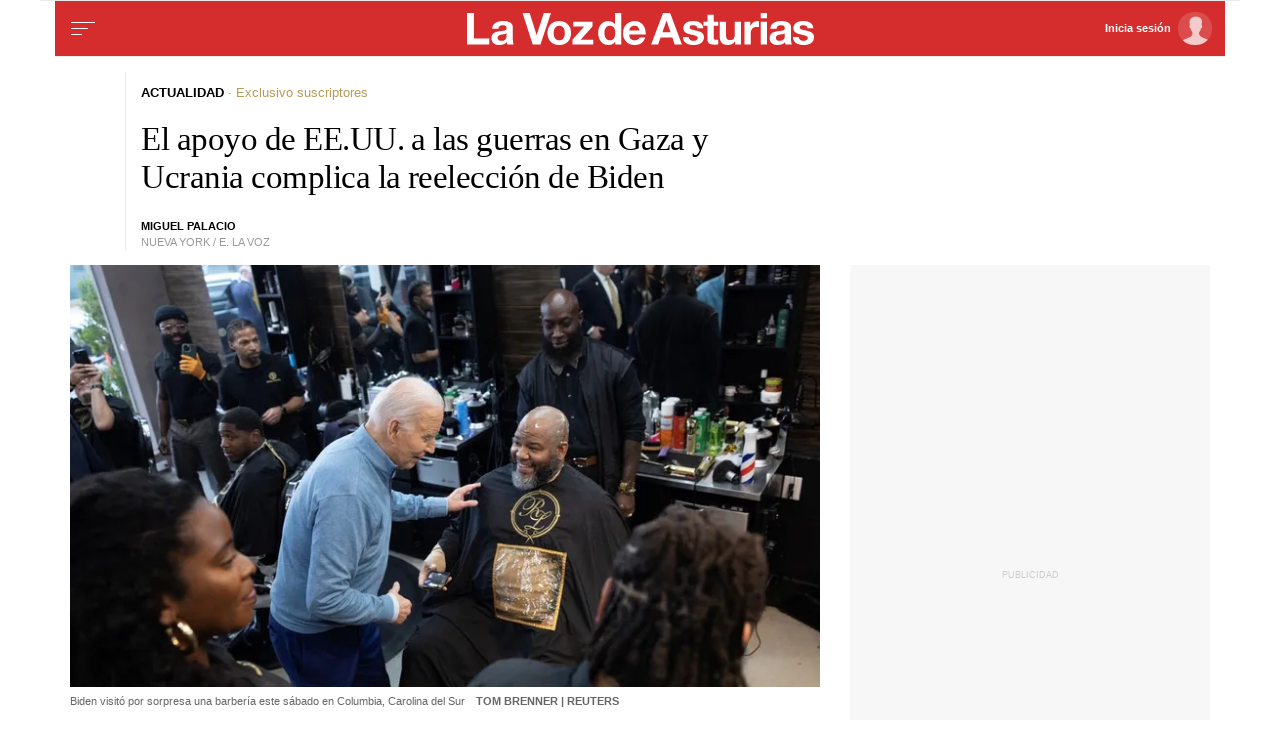

--- FILE ---
content_type: text/html;charset=ISO-8859-1
request_url: https://www.lavozdeasturias.es/noticia/actualidad/2024/01/29/apoyo-eeuu-guerras-gaza-ucrania-complica-reeleccion-biden/0003_202401G29P16991.htm
body_size: 32065
content:



	<!DOCTYPE html>
<html lang="es">
<head>

<link rel="preconnect" href="https://cflvdg.avoz.es">
<link rel="preconnect" href="https://js.lavdg.com">
<link rel="preconnect" href="https://css.lavdg.com">
<link rel="preconnect" href="https://img.lavdg.com">
<link rel="preconnect" href="https://miperfil.lavozdegalicia.es">
<link rel="preconnect" href="https://www.googletagmanager.com">
<link rel="preconnect" href="https://www.google-analytics.com">
<link rel="preconnect" href="https://securepubads.g.doubleclick.net">
<link rel="preconnect" href="https://sb.scorecardresearch.com">
<link rel="preconnect" href="https://adservice.google.com">
<link rel="preconnect" href="https://static.wemass.com">
<link rel="preconnect" href="https://service.wemass.com">
<link rel="preconnect" href="https://sdk.privacy-center.org">
<!-- Generic Site Meta's -->
<meta charset="iso-8859-1">
<meta http-equiv="Content-Type" content="text/html; charset=iso-8859-1" />
<meta name="viewport" content="width=device-width, initial-scale=1, shrink-to-fit=no">
<meta name="theme-color" content="#ffffff">
<link rel="icon" href="[data-uri]"><!-- ok dist/images/favicon.svg -->
<link rel="mask-icon" href="[data-uri]" color="#999999"><!-- ok dist/images/favicon.svg -->
<link rel="apple-touch-icon" href="[data-uri]"><!-- ok dist/images/apple-touch-icon.svg -->
<link rel="manifest" href="/manifest.json"
		       
<!-- SEO Meta's -->
	
<title>El apoyo de EE.UU. a las guerras en Gaza y Ucrania complica la reelección de Biden</title>
<meta name="robots" content="index,follow,max-image-preview:large">
<meta name="description" content="Un 50 % de los votantes del demócrata consideran que Israel comete un genocidio">	




<link rel="canonical" href="https://www.lavozdegalicia.es/noticia/internacional/2024/01/29/apoyo-eeuu-guerras-gaza-ucrania-complica-reeleccion-biden/0003_202401G29P16991.htm"  >  
  


	
					
		
	<!-- AD TAGS - GAM -->
	<script async src="https://securepubads.g.doubleclick.net/tag/js/gpt.js" type="didomi/javascript" data-vendor="didomi:google"></script>
	<script>
	window.googletag = window.googletag || {};
	googletag.cmd = googletag.cmd || [];

	var listaRefreshBannerDESKTOP=new Array();
	var listaRefreshBannerMOVIL=new Array();
	const mediaQueryMobile = window.matchMedia('(max-width: 1019px)');
    const mediaQueryDesktop = window.matchMedia('(min-width: 1020px)');

	var gptAdSlots = [];  

		var  SKY_DER,  SKY_IZQ,  VOZ_ROBA_DESKTOP,  MEGA_MOBILE,  INTEXT_MOBILE,  INTEXT_DESKTOP,  VOZ_ROBA_MOBILE,  VOZ_FALDON_DESKTOP,  MEGADESKTOP;
			
	googletag.cmd.push(function() {
		
			SKY_DER = googletag.sizeMapping().
		addSize([1260, 0],[[120,801],[120,601],[450,1001]]).
		addSize([0, 0],[]).
				build();
			SKY_IZQ = googletag.sizeMapping().
		addSize([1260, 0],[[120,800],[120,802],[120,600],[450,1000]]).
		addSize([0, 0],[]).
				build();
			VOZ_ROBA_DESKTOP = googletag.sizeMapping().
		addSize([1020, 0], [[300,600],[300,300],[300,250],[160,600],[250,250],[200,200],[1,1]]).
		addSize([0,0],[]).
				build();
			MEGA_MOBILE = googletag.sizeMapping().
		addSize([1020, 0], []).
		addSize([320, 0], [[320,100],[320,50]]).
		addSize([0, 0], []).
				build();
			INTEXT_MOBILE = googletag.sizeMapping().
		addSize([1020, 0],[]).
		addSize([768, 0],[1,1]).
		addSize([320, 0],[1,1]).
		addSize([0, 0],[]).
				build();
			INTEXT_DESKTOP = googletag.sizeMapping().
		addSize([1020, 0],[1,1]).
		addSize([0, 0],[]).
				build();
			VOZ_ROBA_MOBILE = googletag.sizeMapping().
		addSize([1020, 0], []).
		addSize([320, 0], [[300,600],[300,300],[300, 250],[320, 480],[250,250],[200, 200],[1,1],'fluid']).
		addSize([0, 0],[]).
				build();
			VOZ_FALDON_DESKTOP = googletag.sizeMapping().
		addSize([1020,0],[[984,90],[984,80],[984,50],[980,90],[980,50],[970,90],[728,90]]).
		addSize([0, 0], []).
				build();
			MEGADESKTOP = googletag.sizeMapping().
		addSize([1020, 0], [[1200,250],[980,251],[980,250],[980,90],[984,90],[984,250],[970,250],[728,90]]).
		addSize([768, 0], [[728,90]]).
		addSize([0, 0], []).
				build();
		
	if (mediaQueryMobile.matches) {	
	
																	    		    			
																																																				gptAdSlots["TEXTO_DETALLE_ad_RobapaginasMobile"] = googletag.defineSlot("/125952410/LVDA.Mobile/actualidad/detalle", [[300,250],[300,300],[300,600],'fluid'], "TEXTO_DETALLE_ad_RobapaginasMobile").defineSizeMapping(VOZ_ROBA_MOBILE).addService(googletag.pubads()).setTargeting("pos", "robapaginas");
																						    		    			
																																																				gptAdSlots["TEXTO_DETALLE_ad_Roba2Mobile"] = googletag.defineSlot("/125952410/LVDA.Mobile/actualidad/detalle", [[300,250],[300,300],[300,600],'fluid'], "TEXTO_DETALLE_ad_Roba2Mobile").defineSizeMapping(VOZ_ROBA_MOBILE).addService(googletag.pubads()).setTargeting("pos", "Roba2");
																						    		    			
																																																				gptAdSlots["TEXTO_DETALLE_ad_Roba3Mobile"] = googletag.defineSlot("/125952410/LVDA.Mobile/actualidad/detalle", [[300,250],[300,300],[300,600],'fluid'], "TEXTO_DETALLE_ad_Roba3Mobile").defineSizeMapping(VOZ_ROBA_MOBILE).addService(googletag.pubads()).setTargeting("pos", "Roba3");
																						    		    			
																																																				gptAdSlots["TEXTO_DETALLE_ad_Roba4Mobile"] = googletag.defineSlot("/125952410/LVDA.Mobile/actualidad/detalle", [[300,250],[300,300],[300,600],'fluid'], "TEXTO_DETALLE_ad_Roba4Mobile").defineSizeMapping(VOZ_ROBA_MOBILE).addService(googletag.pubads()).setTargeting("pos", "roba4");
																						    		    			
																																																				gptAdSlots["TEXTO_DETALLE_ad_Roba5Mobile"] = googletag.defineSlot("/125952410/LVDA.Mobile/actualidad/detalle", [[300,250],[300,300],[300,600],'fluid'], "TEXTO_DETALLE_ad_Roba5Mobile").defineSizeMapping(VOZ_ROBA_MOBILE).addService(googletag.pubads()).setTargeting("pos", "Roba5");
																						    		    			
																																																				gptAdSlots["TEXTO_DETALLE_ad_Roba6Mobile"] = googletag.defineSlot("/125952410/LVDA.Mobile/actualidad/detalle", [[300,250],[300,300],[300,600],'fluid'], "TEXTO_DETALLE_ad_Roba6Mobile").defineSizeMapping(VOZ_ROBA_MOBILE).addService(googletag.pubads()).setTargeting("pos", "Roba6");
																																																															    		    			
																																																				gptAdSlots["PUB_CABECERO_ad_MegabannerMobile"] = googletag.defineSlot("/125952410/LVDA.Mobile/actualidad/detalle", [[320,100],[320,50],'fluid'], "PUB_CABECERO_ad_MegabannerMobile").defineSizeMapping(MEGA_MOBILE).addService(googletag.pubads()).setTargeting("pos", "megabanner");
																											    		    			
																																																				gptAdSlots["PUB_CABECERO_ad_IntextMobile"] = googletag.defineSlot("/125952410/LVDA.Mobile/actualidad/detalle", [[1,1]], "PUB_CABECERO_ad_IntextMobile").defineSizeMapping(INTEXT_MOBILE).addService(googletag.pubads()).setTargeting("pos", "intext");
																						    		    			
																																																				gptAdSlots["PUB_CABECERO_ad_InsterstitialMobile"] = googletag.defineSlot("/125952410/LVDA.Mobile/actualidad/detalle", [[1,1]], "PUB_CABECERO_ad_InsterstitialMobile").defineSizeMapping(INTEXT_MOBILE).addService(googletag.pubads()).setTargeting("pos", "interstitial");
																											    		    			
																																																				gptAdSlots["PUB_CABECERO_ad_InimageMobile"] = googletag.defineSlot("/125952410/LVDA.Mobile/actualidad/detalle", [[1,1]], "PUB_CABECERO_ad_InimageMobile").defineSizeMapping(INTEXT_MOBILE).addService(googletag.pubads()).setTargeting("pos", "inimage");
																																					
	}
	
	if (mediaQueryDesktop.matches) {	
	
																																																		    		    			
																																																				gptAdSlots["DETALLE_ad_RobapaginasDesktop"] = googletag.defineSlot("/125952410/LVDA.Desktop/actualidad/detalle", [[300,250],[300,300],[300,600],'fluid'], "DETALLE_ad_RobapaginasDesktop").defineSizeMapping(VOZ_ROBA_DESKTOP).addService(googletag.pubads()).setTargeting("pos", "robapaginas");
																						    		    			
																																																				gptAdSlots["DETALLE_ad_Roba2Desktop"] = googletag.defineSlot("/125952410/LVDA.Desktop/actualidad/detalle", [[300,250],[300,300],[300,600],'fluid'], "DETALLE_ad_Roba2Desktop").defineSizeMapping(VOZ_ROBA_DESKTOP).addService(googletag.pubads()).setTargeting("pos", "Roba2");
																						    		    			
																																																				gptAdSlots["DETALLE_ad_Roba3Desktop"] = googletag.defineSlot("/125952410/LVDA.Desktop/actualidad/detalle", [[300,250],[300,300],[300,600],'fluid'], "DETALLE_ad_Roba3Desktop").defineSizeMapping(VOZ_ROBA_DESKTOP).addService(googletag.pubads()).setTargeting("pos", "Roba3");
																						    		    			
																																																				gptAdSlots["DETALLE_ad_Roba4Desktop"] = googletag.defineSlot("/125952410/LVDA.Desktop/actualidad/detalle", [[300,250],[300,300],[300,600],'fluid'], "DETALLE_ad_Roba4Desktop").defineSizeMapping(VOZ_ROBA_DESKTOP).addService(googletag.pubads()).setTargeting("pos", "roba4");
																						    		    			
																																																				gptAdSlots["DETALLE_ad_Roba5Desktop"] = googletag.defineSlot("/125952410/LVDA.Desktop/actualidad/detalle", [[300,250],[300,300],[300,600],'fluid'], "DETALLE_ad_Roba5Desktop").defineSizeMapping(VOZ_ROBA_DESKTOP).addService(googletag.pubads()).setTargeting("pos", "Roba5");
																						    		    			
																																																				gptAdSlots["DETALLE_ad_Roba6Desktop"] = googletag.defineSlot("/125952410/LVDA.Desktop/actualidad/detalle", [[300,250],[300,300],[300,600],'fluid'], "DETALLE_ad_Roba6Desktop").defineSizeMapping(VOZ_ROBA_DESKTOP).addService(googletag.pubads()).setTargeting("pos", "Roba6");
																									    		    			
																																																				gptAdSlots["PUB_CABECERO_ad_MegabannerDesktop"] = googletag.defineSlot("/125952410/LVDA.Desktop/actualidad/detalle", [[1200,250],[984,250],[980,251],[980,250],[984,90],[980,90],[970,250],[728,90],[468,90],'fluid'], "PUB_CABECERO_ad_MegabannerDesktop").defineSizeMapping(MEGADESKTOP).addService(googletag.pubads()).setTargeting("pos", "megabanner");
																											    		    			
																																																				gptAdSlots["PUB_CABECERO_ad_IntextDesktop"] = googletag.defineSlot("/125952410/LVDA.Desktop/actualidad/detalle", [[1,1]], "PUB_CABECERO_ad_IntextDesktop").defineSizeMapping(INTEXT_DESKTOP).addService(googletag.pubads()).setTargeting("pos", "intext");
																																    		    			
																																																				gptAdSlots["PUB_CABECERO_ad_InimageDesktop"] = googletag.defineSlot("/125952410/LVDA.Desktop/actualidad/detalle", [[1,1]], "PUB_CABECERO_ad_InimageDesktop").defineSizeMapping(INTEXT_DESKTOP).addService(googletag.pubads()).setTargeting("pos", "inimage");
																														    		    			
																																																				gptAdSlots["skyscraper_izq-id"] = googletag.defineSlot("/125952410/LVDA.Desktop/actualidad/detalle", [[120,600], [120, 800]], "skyscraper_izq-id").defineSizeMapping(SKY_IZQ).addService(googletag.pubads()).setTargeting("pos", "skyscraper_izq");
																						    		    			
																																																				gptAdSlots["skyscraper_der-id"] = googletag.defineSlot("/125952410/LVDA.Desktop/actualidad/detalle", [[120,801], [120, 800], [120, 600]], "skyscraper_der-id").defineSizeMapping(SKY_DER).addService(googletag.pubads()).setTargeting("pos", "skyscraper_der");
																						    		    			
																																																				gptAdSlots["ad-FaldonSuperiorDesktop"] = googletag.defineSlot("/125952410/LVDA.Desktop/actualidad/detalle", [[980, 90], [984, 90],[984,50], [984, 80],[728,90],[728,50],'fluid'], "ad-FaldonSuperiorDesktop").defineSizeMapping(VOZ_FALDON_DESKTOP).addService(googletag.pubads()).setTargeting("pos", "faldonSuperior");
																			
	}

				googletag.pubads().setTargeting("tipo","detalle");
		googletag.pubads().setTargeting("subtipo","noticia");						
		// REMOVE ON DIST: FOR DEV PURPOSES ONLY
		googletag.pubads().addEventListener('slotRequested', function(event) {
			updateSlotStatus(event.slot.getSlotElementId(), 'fetched');
		});

		googletag.pubads().addEventListener('slotOnload', function(event) {
			updateSlotStatus(event.slot.getSlotElementId(), 'rendered');
		});

		// END REMOVE ON DIST
		
					googletag.pubads().enableSingleRequest();
			googletag.pubads().enableAsyncRendering();
			googletag.pubads().disableInitialLoad()
				googletag.enableServices();

				
																																																																																																																																																																																																																																																																																																																																																																																																																																																																																																												
																																																																																																																																															listaRefreshBannerMOVIL=[gptAdSlots['PUB_CABECERO_ad_IntextMobile'],gptAdSlots['PUB_CABECERO_ad_MegabannerMobile']];
			listaRefreshBannerDESKTOP=[gptAdSlots['PUB_CABECERO_ad_IntextDesktop'],gptAdSlots['PUB_CABECERO_ad_MegabannerDesktop'],gptAdSlots['ad-FaldonSuperiorDesktop'],gptAdSlots['skyscraper_der-id'],gptAdSlots['skyscraper_izq-id']];
				});

	// REMOVE ON DIST: FOR DEV PURPOSES ONLY	
	function updateSlotStatus(slotId, state) {
		console.log('SLOT: ' + slotId + ' - STATUS: ' + state);
	}

	</script>	


				

<script async type="text/javascript" src="https://service.wemass.com/dmp/68c26b8f637e71a514d87e22f4e512ca.js"></script>
    <script async type="text/javascript" >
	window.didomiOnReady = window.didomiOnReady || [];
	window.didomiOnReady.push(function(){
	    window.__wmass = window.__wmass || {};
	    window.__wmass.bff = window.__wmass.bff || [];
	    window.__wmass.getSegments = window.__wmass.getSegments || function(){
	        let pSegs=[];
	        try  {
	            pSegs = JSON.parse(window.localStorage._papns || '[]').slice(0, 250).map(String);
	        } catch (e) {
	            pSegs = []
	        }
	        return {permutive:pSegs};
	    };
	});
	</script>	
	
		<script async type="text/javascript">
    window.didomiOnReady = window.didomiOnReady || [];
    window.didomiOnReady.push(function(){
        __wmass.bff.push(function () {        
            __wmass.dmp.addon('web',{
                page: {
                    type: "noticia",
                    content: {
                        categories: ["Actualidad"]
                    },
                    article: {
                                                    id: "0003_202401G29P16991",
                            title: "El apoyo de EE.UU. a las guerras en Gaza y Ucrania complica la reelección de Biden",
                            description: "Un 50 % de los votantes del demócrata consideran que Israel comete un genocidio",
                            authors:[ 	            			 "Miguel Palacio"  ],
                            modifiedAt: "2024-01-28T21:23:00.782Z",
                            publishedAt: "2024-01-29T04:00:00.000Z",
                                                topics: ["Joe Biden,Gaza,Guerra en Ucrania,Ucrania,Donald Trump,Benjamin Netanyahu,Rusia,Israel,Oriente Medio,Mitt Romney,EE.UU.,Taiwán,"],
                        premium: false,
                        paragraphCount: null,
                        section: "Actualidad"
                    },
                    user: {
                        type: "",
                        age: null,
                        gender: ""
                    }
                }
            });
        });
    });
    
    m_seccion='Actualidad';
    m_placement_D_Mega=21275115;
    m_placement_M_Mega=21275150;
    m_placement_D_Roba=21275131;
    m_placement_M_Roba=21275155;
    m_placement_M_Pre=21500527;
	m_placement_D_Pre=21500525;
	m_placement_M_Post=21500528;
	m_placement_D_Post=21500526;
        	intext=true;
    	intext_pos=2;
    </script>		
<script type="didomi/javascript" data-purposes="select_personalized_ads,create_ads_profile,measure_ad_performance,select_basic_ads,cookies" async charset="utf-8" src="https://js.lavdg.com/assets/themes/lvda/js/prebidlvda.min.grv-a73dc61b876600afb6c86cffb290564c.js"></script>


	
<!-- cookiewall -->
	
<script type="text/javascript">
    let didomiListo = false;
    let ssocompleteListo = false;
    
    function tryCheckTheOven() {
      if (didomiListo && ssocompleteListo) {
        checkTheOven('ambos_eventos_listos');
      }
    }
       
    //var isRegistered = document.cookie.indexOf('_ssous');
    var isRegistered = function(){ 
        if ($.cookie("ssoUsuario")){ return true} else{ return false}
    }
    
    function sendEventAndGo(boton){
    	$.cookie('cookiewall',new Date().getTime(), { expires: 1, path: '/' })
    	SSOFunc.analiticaBoton(boton,{event:"promoClick",ecommerce:{promoClick:{promotions:[{id:"0003_202401G29P16991",position:"promociones",creative:"boton",name:"cookiewall"}]}}});
    	window.location.href=document.getElementById("suscribir").dataset.url;
    }

    function masTarde(boton){
        console.log("mastarade")
        $.cookie('cookiewall',new Date().getTime(), { expires: 1, path: '/' })
		$("html").removeClass("cookiewall_active")
    }

    function iniciarSession(boton){
    	$.cookie('cookiewall',new Date().getTime(), { expires: 1, path: '/' })
    	window.location.href=document.getElementById("iniciarSession").dataset.url;
    }
    
	function getNumberRejected(json){
		var obj=Object.values(json)
		var rejected=0;
		for(i=0; i< obj.length; i++){
			if(!obj[i].enabled){
				rejected=rejected+1;
			}
		}
		console.log("rechazados: " + rejected);
		return rejected;
	}
    //testPos: 	
    function checkTheOven(when){
        var LIMIT_TIME=86400;

        console.log((new Date().getTime() - $.cookie('cookiewall'))/1000)
        if (isRegistered() && ((new Date().getTime() - $.cookie('cookiewall'))/1000) < LIMIT_TIME) {
			console.log("cookie válida");
			return false;
        }
        var _vendors=getNumberRejected(Didomi.getCurrentUserStatus().vendors);
        var _purposes=getNumberRejected(Didomi.getCurrentUserStatus().purposes);
        if (_vendors + _purposes > 40){
            console.log("[CW] User is NOT a registered (" + isRegistered() + ") and doesn't consent all purposes (deny " + _purposes.length + ") and/or vendors (deny " + _vendors.length + "). Good place to show the cookie wall");
            var where=document.getElementsByTagName('body')[0];     
		
               var divcookie='<div id="cookiewall"  class="Pro"><div id="cookiewall_main"><div class="row"><div id="cookiewall_maintxt" class="col"><h4>Acepta para leer gratis y sin límites</h4><p>Si aceptas nuestra política de cookies nos ayudas a ofrecerte contenido y publicidad adaptado a tus preferencias.</p><p>Nuestro propósito es seguir ofreciéndote acceso gratuito y sin restricciones a nuestros contenidos y anuncios, por lo que tu consentimiento es importante para nosotros. Empleamos cookies y tecnologías similares para guardar, acceder y tratar datos personales relacionados con tus visitas, interacciones en el sitio web y los dispositivos utilizados, de acuerdo con nuestra Política de Cookies.</p><p>Tienes la opción de aceptar todas las cookies, algunas de ellas, rechazarlas o ajustar tus preferencias en cualquier momento. Además, puedes revocar tu consentimiento siempre que lo desees haciendo clic en el botón "Configuración de cookies", disponible en el pie de página de todas las páginas de nuestro sitio web, para volver a configurar tus preferencias.</p></div></div><div class="row cookie_options f-dir-row"><div id="cookiewall_subscribe_txt" class="col sz-33 contenedorSSO"><a href="javascript:sendEventAndGo($(this))" id="suscribir" data-url="https://miperfil.lavozdeasturias.es/alta.jsp?url=' + document.location.href + 's&name=cookiewall&dlid=0003_202401G29P16991" class="btn btn_subscribe promo-click botonSSO" data-analytics="registrate_cookiewall">Regístrate</a></div><div id="cookiewall_subscribe_txt" class="col sz-33 contenedorSSO"><a href="javascript:masTarde($(this))" id="mastarde" data-url="' + document.URL + '?name=cookiewall&amp;dlid=0003_202401G29P16991" class="btn btn_subscribe promo-click botonSSO" data-analytics="mastarde_cookiewall">Más tarde</a></div><div id="cookiewall_accept_txt" class="col sz-33 contenedorSSO"><a id="mastarde" href="javascript:aceptAll();" class="btn btn_agree botonSSO" previewlistener="true" data-analytics="aceptar_cookiewall">Acepta publicidad</a></div></div><div class="row"><div id="cookiewall_login_txt" class="col sz-100"><b>Ya soy registrado: <a id="iniciarSession" href="javascript:iniciarSession($(this))" data-url="https://miperfil.lavozdeasturias.es/login.jsp?url=' + document.location.href + '#cookiewall">Iniciar Sesión</a></b></div></div></div></div>';
            
            where.insertAdjacentHTML( 'beforeend', divcookie );
            document.getElementsByTagName("html")[0].classList.toggle("cookiewall_active");
            window.scroll({
          	  top: 0,
          	  left: 0,
          	  behavior: "smooth",
          	});
          	
        }else{
        	if(document.getElementById( 'cookiewall' )) document.getElementById( 'cookiewall' ).style.display = 'none';
        	console.log("[CW] Subscriber (" + isRegistered() + ") or consent all purposes (deny " + _purposes.length + ") and/or vendors (deny " + _vendors.length + "). Not show cookiewall");        	
        	document.getElementsByTagName("html")[0].classList.remove("cookiewall_active")
        }
    }
    
    window.didomiEventListeners = window.didomiEventListeners || [];
    window.didomiEventListeners.push({
        event: 'consent.changed',
        listener: function (context) {
            // The user consent status has changed
            didomiListo = true;
        	tryCheckTheOven();
            //checkTheOven('consent_changed');
        }
    });
    window.didomiOnReady = window.didomiOnReady || [];
    window.didomiOnReady.push(function () {        
        if (Didomi.isConsentRequired() && !Didomi.isUserStatusPartial())
        	didomiListo = true;
    		tryCheckTheOven();
            //checkTheOven('didomi_ready');
    });

    function _onready() {
        if (typeof window.jQuery!=="undefined" && (document.readyState=='complete' || (document.body && (document.readyState=='loaded' || document.readyState=='interactive')))) {
            clearInterval(timerOnReady);
            $(document).on(SSOConfig.evento.complete,function(evento,usuario){
            	ssocompleteListo = true;
                tryCheckTheOven();
            });
        }
    }    
            
	var timerOnReady=setInterval(_onready,100);

	function aceptAll(){
		Didomi.setUserStatusForAll({
		purposesConsentStatus: true,
		purposesLIStatus: true,
		vendorsConsentStatus: true,
		vendorsLIStatus: true,
		action: "click",
		});
	}
</script>

<script>dataLayer = [{ 
	'idContenido': '0003_202401G29P16991', 
	'titulo':'El apoyo de EE.UU. a las guerras en Gaza y Ucrania complica la reelección de Biden', 
	'tituloCanonical': 'El apoyo de EE.UU. a las guerras en Gaza y Ucrania complica la reelección de Biden', 
	'urlCanonical': '/noticia/actualidad/2024/01/29/0003_202401G29P16991.htm', 
	'pathLevel1': 'actualidad', 
	'pathLevel2': 'Unknown', 
	'localidad': 'Unknown',  
	'formato': 'noticia',  
	'superficie': 'web',  
	'formatoContenido': 'noticia-Web', 
	'longitudTexto': 'muy largo',  
	'numPalabras': '524',  
	'numParrafos': '5',  
	'fechaPublicacion': '20240129', 
	'horaPublicacion': '5:00', 
	'fechaActualizacion': '20240129', 
	'horaActualizacion': '5:00', 
	'seccionDelegacion': 'Sabón', 
	'autor': 'María Salgado', 
	'idAutor': 'id1680619020974A', 
	'tags': 'Joe Biden,Gaza,Guerra en Ucrania,Ucrania,Donald Trump', 
	'seccionPublicacion': 'Actualidad', 
	'seccionAgrupacion': 'Unknown', 
	'seccionAtribucion': 'Sabón,Actualidad', 
	'atribucion': 'España e Inter', 
	'origenPublicacion': 'volcado', 
	'statusPaywall': 'Unknown' 
}];</script>


<script>(function(w,d,s,l,i){w[l]=w[l]||[];w[l].push({'gtm.start':
new Date().getTime(),event:'gtm.js'});var f=d.getElementsByTagName(s)[0],
j=d.createElement(s),dl=l!='dataLayer'?'&l='+l:'';j.async=true;j.src=
'https://www.googletagmanager.com/gtm.js?id='+i+dl;f.parentNode.insertBefore(j,f);
})(window,document,'script','dataLayer','GTM-MLKVL7');</script>
<!-- End Google Tag Manager -->



<style>
.d-none,.no-visible{display:none}.v-hidden,.hidden{visibility:hidden}*,*::before,*::after{box-sizing:border-box}html{font-size:100%;font-variant-ligatures:none;text-rendering:optimizeLegibility;font-feature-settings:"kern";font:17px "Neue-Helvetica","Helvetica",Arial,sans-serif;line-height:1.5;font-weight:300;-webkit-text-size-adjust:100%;-webkit-tap-highlight-color:transparent;width:100%;height:100%}input[type=text],input[type=button]{-webkit-appearance:none;-webkit-border-radius:0}body{margin:0;font-size:1rem;background-color:white;font-family:"Neue-Helvetica","Helvetica",Arial,sans-serif}article,aside,figcaption,figure,footer,header,hgroup,main,nav,section,picture,img{display:block;margin:0;padding:0}button{margin:0;font-size:1rem;cursor:pointer}[tabindex="-1"]:focus:not(:focus-visible){outline:0 !important}h1,h2,h3,h4,h5,h6{font:lighter 17px Georgia,"Times New Roman",Times,sans-serif;margin:0}img{width:100%}strong{font-weight:600}h1{font-size:1.4rem;letter-spacing:-.03rem}h2,h3,h4,h5,h6{font-size:1.1rem}a{text-decoration:none;color:#000}a:hover{text-decoration:underline}[class^="ratio"],[class*=" ratio"]{position:relative;width:100%}.ratio2-1{padding-bottom:calc(100% * 1 / 2)}.ratio16-9{padding-bottom:calc(100% * 9 / 16)}.ratio1-1{padding-bottom:100%}.ratio16-9 .jwplayer{position:absolute;width:100% !important;height:100% !important}.media img,.media iframe{position:absolute;width:100%;height:100%}.media iframe{z-index:2}.figure-caption{font-size:.65rem;color:#666;line-height:1.3;display:inline-block;padding:7.5px 0}iframe{max-width:100%}form{width:100%}label{padding:7.5px;font-family:"Neue-Helvetica","Helvetica",Arial,sans-serif}input[type="text"],textarea,select{border:1px solid #ccc;border-radius:4px;color:#000;padding:7.5px;font-family:"Neue-Helvetica","Helvetica",Arial,sans-serif}dd{margin-left:0px}em{font-style:italic}.airship-html-prompt-shadow{position:absolute;z-index:1001}.container{display:block;margin:0 auto;padding:0;background-color:white;width:100%;position:relative;max-width:1178px}.row{display:flex;width:100%;flex-wrap:wrap}.row:not(.f-dir-row){flex-direction:column}.col{margin:0;padding:0 15px;max-width:100%}.sz-0,.sz-10,.sz-20,.sz-30,.sz-40,.sz-50,.sz-60,.sz-70,.sz-80,.sz-90,.sz-100,.sz-33,.sz-67,.sz-25,.sz-75{flex-grow:0}.sz-0{width:0%}.sz-10{width:10%}.sz-20{width:20%}.sz-30{width:30%}.sz-40{width:40%}.sz-50{width:50%}.sz-60{width:60%}.sz-70{width:70%}.sz-80{width:80%}.sz-90{width:90%}.sz-100{width:100%}.sz-33{width:calc(100% / 3)}.sz-67{width:calc(100% / 3 * 2)}.sz-25{width:25%}.sz-75{width:75%}.sz-auto{flex-grow:1}.sz-v-100{height:100%}.filter_invert{filter:invert(1)}.p-rel{position:relative}.fl-r{display:block;float:right}.fl-l{display:block;float:left}.spacer{display:block;width:100%;clear:both;border-top:1px solid #ebebeb;border-bottom:none;border-left:none;border-right:none}.sp-dbl{border-top:3px double #ebebeb}.brd{border:1px solid #ebebeb}.no-brd,.no-brd:focus,.no-brd:hover,.no-brd:active{border:none !important}.circle{border-radius:50%;overflow:hidden;background-color:#f7f7f7}.brd-c-gray-light{border-color:#ccc !important}.brd-t{border-top:1px solid #ebebeb}.brd-b{border-bottom:1px solid #ebebeb}.brd-l{border-left:1px solid #ebebeb}.brd-r{border-right:1px solid #ebebeb}.no-pd{padding:0}.padding{padding:7.5px}.padding-2{padding:15px}.pd-t{padding-top:7.5px}.pd-b{padding-bottom:7.5px}.pd-l{padding-left:7.5px}.pd-r{padding-right:7.5px}.pd-v{padding-top:7.5px;padding-bottom:7.5px}.pd-h{padding-left:7.5px;padding-right:7.5px}.pd-t-2{padding-top:15px}.pd-b-2{padding-bottom:15px}.pd-l-2{padding-left:15px}.pd-r-2{padding-right:15px}.pd-v-2{padding-top:15px;padding-bottom:15px}.pd-h-2{padding-left:15px;padding-right:15px}.no-mg{margin:0}.margin{margin:7.5px}.margin-2{margin:15px}.mg-t{margin-top:7.5px}.mg-b{margin-bottom:7.5px}.mg-l{margin-left:7.5px}.mg-r{margin-right:7.5px}.mg-v{margin-top:7.5px;margin-bottom:7.5px}.mg-h{margin-left:7.5px;margin-right:7.5px}.mg-t-2{margin-top:15px}.mg-b-2{margin-bottom:15px}.mg-l-2{margin-left:15px}.mg-r-2{margin-right:15px}.mg-v-2{margin-top:15px;margin-bottom:15px}.mg-h-2{margin-left:15px;margin-right:15px}.flex{display:flex;flex:1 1 auto;flex-direction:column;flex-wrap:wrap}.d-flex{display:flex}.f-align-base{align-items:baseline}.f-align-center{align-items:center}.f-align-end{align-items:end}.f-align-stretch{align-items:stretch}.f-align-c-end{justify-content:flex-end}.f-align-c-center{justify-content:center}.f-justify-between{justify-content:space-between}.f-justify-center{justify-content:center}.f-justify-end{justify-content:flex-end}.f-dir-row{flex-direction:row}.f-ord-first{order:-1}.f-ord-same{order:0}.f-ord-1{order:1}.f-ord-2{order:2}.f-ord-3{order:3}.f-ord-4{order:4}.f-ord-5{order:5}.f-nowrp{flex-wrap:nowrap}.f-grow{flex-grow:1 !important}.nowrp{white-space:nowrap}.upper{text-transform:uppercase}.linethrough{position:relative}.linethrough:before{content:'';width:100%;height:2px;background:black;position:absolute;top:50%;left:0}.t-sserif{font-family:"Neue-Helvetica","Helvetica",Arial,sans-serif}.t-bld{font-weight:600}.t-bld-min{font-weight:400}.t-align-ctr{text-align:center}.t-align-lft{text-align:left}.t-align-rgt{text-align:right}.t-lh-1{line-height:1.2}.t-lh-2{line-height:2}.sz-t-xxs{font-size:.65rem}.sz-t-xs{font-size:.75rem}.sz-t-s{font-size:.85rem}.sz-t-md{font-size:1rem}.sz-t-lg{font-size:1.3rem}.sz-t-xl{font-size:1.5rem}.sz-t-xxl{font-size:1.95rem}.c-gray-med{color:#666}.c-gray-light{color:#999}.c-gray-min{color:#f7f7f7}.c-white{color:#fff}.c-paid{color:#B69C56}.c-primary{color:#326891}.bg-white-alpha{background-color:rgba(255,255,255,0.2)}.bg-gray-med{background-color:#666}.bg-gray-light{background-color:#999}.bg-gray-min{background-color:#ebebeb}.bg-gray-faint{background-color:#fcfcfc}.bg-blk{background-color:#000 !important}[class^="sz-sq"],[class*=" sz-sq"]{text-align:center;flex-grow:0;overflow:hidden}.sz-sq-xxs{width:1.95rem;height:1.95rem}.sz-sq-xs{width:2.25rem;height:2.25rem}.sz-sq-s{width:2.55rem;height:2.55rem}.sz-sq-md{width:3rem;height:3rem}.sz-sq-lg{width:3.9rem;height:3.9rem}.sz-sq-xl{width:4.5rem;height:4.5rem}.sz-sq-xxl{width:5.85rem;height:5.85rem}.header_sticky{border-bottom:1px solid #ebebeb;background-color:#D52D2E;position:sticky;top:-1px;left:0;z-index:1000;}.logo{width:100%;background-image:url("data:image/svg+xml,%3Csvg width='119px' height='11px' viewBox='0 0 119 11' version='1.1' xmlns='http://www.w3.org/2000/svg' xmlns:xlink='http://www.w3.org/1999/xlink'%3E%3Ctitle%3ELVDA%3C/title%3E%3Cg id='lvda' stroke='none' stroke-width='1' fill='none' fill-rule='evenodd'%3E%3Cg id='lvda_logotipo' transform='translate(-264.000000, -469.000000)' fill='%23FFFFFF' fill-rule='nonzero'%3E%3Cpath d='M271.621272,479.803301 L271.621272,477.806052 L266.369386,477.806052 L266.369386,469 L264,469 L264,479.803301 L271.621272,479.803301 Z M275.047071,480 C275.530003,480 276.002874,479.92939 276.465684,479.788171 C276.928494,479.646951 277.330938,479.399817 277.673015,479.046768 C277.683076,479.1779 277.700683,479.306511 277.725835,479.4326 C277.750988,479.558689 277.783687,479.682256 277.823931,479.803301 L277.823931,479.803301 L279.997125,479.803301 C279.896514,479.641907 279.826087,479.399817 279.785842,479.077029 C279.745598,478.754241 279.725476,478.416323 279.725476,478.063274 L279.725476,478.063274 L279.725476,473.993122 C279.725476,473.519028 279.619835,473.138239 279.408552,472.850757 C279.197269,472.563274 278.92562,472.338835 278.593604,472.177442 C278.261588,472.016048 277.894358,471.907611 277.491915,471.852132 C277.089472,471.796653 276.692059,471.768913 276.299676,471.768913 C275.86705,471.768913 275.436938,471.811784 275.009342,471.897524 C274.581746,471.983265 274.19691,472.127006 273.854833,472.328748 C273.512756,472.530491 273.231046,472.797799 273.009702,473.130674 C272.788358,473.463549 272.662594,473.882164 272.632411,474.38652 L272.632411,474.38652 L274.775422,474.38652 C274.815666,473.962861 274.956522,473.660248 275.197988,473.47868 C275.439454,473.297111 275.77147,473.206327 276.194035,473.206327 C276.385196,473.206327 276.56378,473.218936 276.729788,473.244154 C276.895796,473.269372 277.041681,473.319807 277.167445,473.395461 C277.293209,473.471114 277.393819,473.577029 277.469278,473.713205 C277.544736,473.849381 277.582465,474.033471 277.582465,474.265475 C277.592526,474.487391 277.527129,474.65635 277.386274,474.772352 C277.245418,474.888354 277.054258,474.976616 276.812792,475.037139 C276.571326,475.097662 276.294646,475.143054 275.982752,475.173315 C275.670859,475.203576 275.353934,475.243925 275.03198,475.29436 C274.710025,475.344796 274.390586,475.412884 274.073661,475.498624 C273.756737,475.584365 273.475027,475.712976 273.22853,475.884457 C272.982034,476.055938 272.780812,476.28542 272.624865,476.572902 C272.468918,476.860385 272.390945,477.226043 272.390945,477.669876 C272.390945,478.073361 272.458857,478.421366 272.594682,478.713893 C272.730507,479.006419 272.919152,479.24851 273.160618,479.440165 C273.402084,479.63182 273.683794,479.77304 274.005749,479.863824 C274.327704,479.954608 274.674811,480 275.047071,480 Z M275.846928,478.577717 C275.675889,478.577717 275.509881,478.562586 275.348904,478.532325 C275.187927,478.502063 275.047071,478.449106 274.926338,478.373453 C274.805605,478.297799 274.710025,478.194406 274.639597,478.063274 C274.56917,477.932141 274.533956,477.770747 274.533956,477.579092 C274.533956,477.37735 274.56917,477.210912 274.639597,477.07978 C274.710025,476.948647 274.80309,476.840211 274.918793,476.75447 C275.034495,476.66873 275.17032,476.600642 275.326266,476.550206 C275.482213,476.499771 275.640675,476.459422 275.801653,476.429161 C275.972691,476.3989 276.14373,476.373682 276.314768,476.353508 C276.485807,476.333333 276.649299,476.308116 276.805246,476.277854 C276.961193,476.247593 277.107079,476.209766 277.242903,476.164374 C277.378728,476.118982 277.491915,476.055938 277.582465,475.975241 L277.582465,475.975241 L277.582465,476.777166 C277.582465,476.898212 277.569888,477.059606 277.544736,477.261348 C277.519583,477.46309 277.451671,477.662311 277.340999,477.85901 C277.230327,478.055708 277.059288,478.224668 276.827883,478.365887 C276.596478,478.507107 276.269493,478.577717 275.846928,478.577717 Z M289.208213,479.803301 L292.784929,469 L290.340085,469 L287.910333,476.595598 L287.88015,476.595598 L285.480581,469 L283.050829,469 L286.536995,479.803301 L289.208213,479.803301 Z M295.630926,480 C296.244652,480 296.800527,479.904172 297.298551,479.712517 C297.796575,479.520862 298.221656,479.245988 298.573794,478.887895 C298.925932,478.529803 299.197581,478.098579 299.388741,477.594223 C299.579902,477.089867 299.675482,476.524989 299.675482,475.899587 C299.675482,475.274186 299.579902,474.706786 299.388741,474.197387 C299.197581,473.687987 298.925932,473.254241 298.573794,472.896149 C298.221656,472.538056 297.796575,472.26066 297.298551,472.063961 C296.800527,471.867263 296.244652,471.768913 295.630926,471.768913 C295.0172,471.768913 294.46384,471.867263 293.970847,472.063961 C293.477854,472.26066 293.055288,472.538056 292.70315,472.896149 C292.351012,473.254241 292.079363,473.687987 291.888203,474.197387 C291.697042,474.706786 291.601462,475.274186 291.601462,475.899587 C291.601462,476.524989 291.697042,477.089867 291.888203,477.594223 C292.079363,478.098579 292.351012,478.529803 292.70315,478.887895 C293.055288,479.245988 293.477854,479.520862 293.970847,479.712517 C294.46384,479.904172 295.0172,480 295.630926,480 Z M295.630926,478.396149 C295.268727,478.396149 294.966895,478.325539 294.725429,478.184319 C294.483962,478.043099 294.290287,477.853966 294.144401,477.616919 C293.998515,477.379872 293.895389,477.112563 293.835022,476.814993 C293.774656,476.517423 293.744473,476.212288 293.744473,475.899587 C293.744473,475.586887 293.774656,475.27923 293.835022,474.976616 C293.895389,474.674003 293.998515,474.406694 294.144401,474.174691 C294.290287,473.942687 294.483962,473.753553 294.725429,473.60729 C294.966895,473.461027 295.268727,473.387895 295.630926,473.387895 C295.993125,473.387895 296.297473,473.461027 296.54397,473.60729 C296.790466,473.753553 296.986657,473.942687 297.132543,474.174691 C297.278429,474.406694 297.381555,474.674003 297.441921,474.976616 C297.502288,475.27923 297.532471,475.586887 297.532471,475.899587 C297.532471,476.212288 297.502288,476.517423 297.441921,476.814993 C297.381555,477.112563 297.278429,477.379872 297.132543,477.616919 C296.986657,477.853966 296.790466,478.043099 296.54397,478.184319 C296.297473,478.325539 295.993125,478.396149 295.630926,478.396149 Z M307.330291,479.803301 L307.330291,478.184319 L302.983902,478.184319 L307.04355,473.599725 L307.04355,471.980743 L300.463601,471.980743 L300.463601,473.599725 L304.221416,473.599725 L300.161768,478.184319 L300.161768,479.803301 L307.330291,479.803301 Z M312.470435,480 C312.983551,480 313.443845,479.906694 313.851319,479.720083 C314.258793,479.533471 314.588294,479.228336 314.839821,478.804677 L314.870004,478.804677 L314.870004,479.803301 L316.907374,479.803301 L316.907374,469 L314.764363,469 L314.764363,472.933975 L314.734179,472.933975 C314.492713,472.550665 314.163213,472.26066 313.745678,472.063961 C313.328143,471.867263 312.88797,471.768913 312.42516,471.768913 C311.851679,471.768913 311.348624,471.882393 310.915998,472.109354 C310.483371,472.336314 310.123687,472.636405 309.836946,473.009629 C309.550205,473.382852 309.333892,473.814076 309.188006,474.303301 C309.042121,474.792526 308.969178,475.299404 308.969178,475.823934 C308.969178,476.368638 309.042121,476.893168 309.188006,477.397524 C309.333892,477.90188 309.550205,478.348235 309.836946,478.736589 C310.123687,479.124943 310.488402,479.4326 310.931089,479.65956 C311.373777,479.88652 311.886892,480 312.470435,480 Z M312.998642,478.396149 C312.666627,478.396149 312.382401,478.323017 312.145965,478.176754 C311.90953,478.030491 311.713339,477.838835 311.557392,477.601788 C311.401445,477.364741 311.288258,477.094911 311.21783,476.792297 C311.147403,476.489684 311.112189,476.18707 311.112189,475.884457 C311.112189,475.561669 311.144887,475.25149 311.210284,474.95392 C311.275681,474.65635 311.381323,474.391564 311.527209,474.15956 C311.673094,473.927556 311.86677,473.740945 312.108236,473.599725 C312.349702,473.458505 312.646504,473.387895 312.998642,473.387895 C313.35078,473.387895 313.642552,473.458505 313.873957,473.599725 C314.105362,473.740945 314.294007,473.925034 314.439893,474.151994 C314.585778,474.378955 314.688905,474.64122 314.749271,474.93879 C314.809638,475.236359 314.839821,475.546538 314.839821,475.869326 C314.839821,476.192114 314.809638,476.504814 314.749271,476.807428 C314.688905,477.110041 314.588294,477.379872 314.447439,477.616919 C314.306583,477.853966 314.117938,478.043099 313.881503,478.184319 C313.645067,478.325539 313.35078,478.396149 312.998642,478.396149 Z M321.484136,480 C322.369511,480 323.124093,479.798258 323.74788,479.394773 C324.371667,478.991288 324.834477,478.320495 325.13631,477.382393 L323.249856,477.382393 C323.179428,477.624484 322.988268,477.853966 322.676374,478.070839 C322.364481,478.287712 321.99222,478.396149 321.559594,478.396149 C320.955929,478.396149 320.493119,478.239798 320.171164,477.927098 C319.849209,477.614397 319.67314,477.110041 319.642957,476.41403 L325.272134,476.41403 C325.312379,475.808803 325.262073,475.228794 325.121218,474.674003 C324.980363,474.119211 324.751473,473.624943 324.434549,473.191197 C324.117625,472.757451 323.712666,472.411967 323.219673,472.154746 C322.72668,471.897524 322.148167,471.768913 321.484136,471.768913 C320.890532,471.768913 320.349748,471.874828 319.861786,472.086657 C319.373823,472.298487 318.953773,472.588492 318.601635,472.956671 C318.249497,473.324851 317.977848,473.761119 317.786687,474.265475 C317.595526,474.76983 317.499946,475.314535 317.499946,475.899587 C317.499946,476.504814 317.593011,477.059606 317.779141,477.563961 C317.965271,478.068317 318.229375,478.502063 318.571452,478.865199 C318.913528,479.228336 319.331063,479.508253 319.824057,479.704952 C320.31705,479.901651 320.870409,480 321.484136,480 Z M323.129123,475.05227 L319.642957,475.05227 C319.653018,474.900963 319.685717,474.729482 319.741053,474.537827 C319.796389,474.346171 319.891969,474.164603 320.027794,473.993122 C320.163618,473.821641 320.344718,473.6779 320.571092,473.561898 C320.797467,473.445896 321.081692,473.387895 321.423769,473.387895 C321.946946,473.387895 322.336813,473.529115 322.59337,473.811554 C322.849928,474.093994 323.028512,474.507565 323.129123,475.05227 Z M329.547382,479.803301 L330.392513,477.397524 L334.421977,477.397524 L335.236925,479.803301 L337.696861,479.803301 L333.667396,469 L331.237644,469 L327.162905,479.803301 L329.547382,479.803301 Z M333.803221,475.627235 L331.01127,475.627235 L332.414791,471.662999 L332.444974,471.662999 L333.803221,475.627235 Z M341.696142,480 C342.13883,480 342.573972,479.95713 343.001568,479.871389 C343.429164,479.785649 343.80897,479.636864 344.140986,479.425034 C344.473001,479.213205 344.742135,478.933287 344.948388,478.585282 C345.15464,478.237276 345.257766,477.806052 345.257766,477.291609 C345.257766,476.928473 345.187338,476.623338 345.046483,476.376204 C344.905628,476.129069 344.719498,475.922283 344.488093,475.755846 C344.256688,475.589409 343.992585,475.455754 343.695783,475.354883 C343.398981,475.254012 343.094633,475.168271 342.782739,475.097662 C342.480907,475.027052 342.184105,474.961486 341.892333,474.900963 C341.600562,474.84044 341.341489,474.772352 341.115114,474.696699 C340.88874,474.621045 340.705125,474.522696 340.56427,474.401651 C340.423415,474.280605 340.352987,474.124255 340.352987,473.9326 C340.352987,473.771206 340.393231,473.642595 340.47372,473.546768 C340.554209,473.45094 340.652304,473.377808 340.768007,473.327373 C340.883709,473.276937 341.011988,473.244154 341.152843,473.229023 C341.293699,473.213893 341.424493,473.206327 341.545226,473.206327 C341.927547,473.206327 342.259563,473.279459 342.541273,473.425722 C342.822983,473.571985 342.97893,473.851903 343.009114,474.265475 L345.046483,474.265475 C345.006239,473.781293 344.882991,473.38033 344.676738,473.062586 C344.470486,472.744842 344.211413,472.490142 343.89952,472.298487 C343.587626,472.106832 343.232973,471.970656 342.83556,471.889959 C342.438147,471.809262 342.028158,471.768913 341.605592,471.768913 C341.183027,471.768913 340.770522,471.80674 340.368079,471.882393 C339.965635,471.958047 339.603436,472.089179 339.281482,472.275791 C338.959527,472.462403 338.700454,472.717102 338.504263,473.03989 C338.308072,473.362678 338.209976,473.776249 338.209976,474.280605 C338.209976,474.623567 338.280404,474.913572 338.421259,475.150619 C338.562114,475.387666 338.748244,475.584365 338.979649,475.740715 C339.211054,475.897066 339.475157,476.023155 339.771959,476.118982 C340.068761,476.21481 340.373109,476.298028 340.685003,476.368638 C341.449645,476.530032 342.045765,476.691426 342.473361,476.85282 C342.900957,477.014214 343.114755,477.256304 343.114755,477.579092 C343.114755,477.770747 343.06948,477.929619 342.97893,478.055708 C342.888381,478.181797 342.775193,478.282669 342.639369,478.358322 C342.503544,478.433975 342.352628,478.489454 342.18662,478.524759 C342.020612,478.560064 341.86215,478.577717 341.711234,478.577717 C341.499951,478.577717 341.296214,478.552499 341.100023,478.502063 C340.903831,478.451628 340.730278,478.373453 340.579362,478.267538 C340.428445,478.161623 340.305197,478.025447 340.209617,477.85901 C340.114036,477.692572 340.066246,477.493352 340.066246,477.261348 L338.028876,477.261348 C338.048999,477.785878 338.167216,478.222146 338.38353,478.570151 C338.599843,478.918157 338.876523,479.198074 339.213569,479.409904 C339.550616,479.621733 339.935452,479.77304 340.368079,479.863824 C340.800705,479.954608 341.243393,480 341.696142,480 Z M348.901591,479.878955 C349.112874,479.878955 349.329187,479.873911 349.550531,479.863824 C349.771875,479.853737 349.973097,479.833563 350.154196,479.803301 L350.154196,478.138927 C350.053586,478.159101 349.947944,478.174232 349.837272,478.184319 C349.7266,478.194406 349.610898,478.19945 349.490165,478.19945 C349.127966,478.19945 348.8865,478.138927 348.765767,478.017882 C348.645034,477.896836 348.584667,477.654746 348.584667,477.291609 L348.584667,473.418157 L350.154196,473.418157 L350.154196,471.980743 L348.584667,471.980743 L348.584667,469.635488 L346.441656,469.635488 L346.441656,471.980743 L345.143776,471.980743 L345.143776,473.418157 L346.441656,473.418157 L346.441656,478.033012 C346.441656,478.42641 346.507053,478.744154 346.637847,478.986245 C346.768641,479.228336 346.947226,479.414947 347.1736,479.54608 C347.399974,479.677212 347.661563,479.765475 347.958365,479.810867 C348.255167,479.856259 348.569576,479.878955 348.901591,479.878955 Z M353.518987,480 C353.971736,480 354.414424,479.899129 354.84705,479.697387 C355.279677,479.495644 355.631815,479.167813 355.903464,478.713893 L355.948739,478.713893 L355.948739,479.803301 L357.986109,479.803301 L357.986109,471.980743 L355.843098,471.980743 L355.843098,476.081155 C355.843098,476.878038 355.712304,477.450481 355.450716,477.798487 C355.189127,478.146492 354.766562,478.320495 354.183019,478.320495 C353.669903,478.320495 353.312735,478.161623 353.111513,477.843879 C352.910292,477.526135 352.809681,477.044475 352.809681,476.3989 L352.809681,471.980743 L350.66667,471.980743 L350.66667,476.792297 C350.66667,477.276479 350.709429,477.71779 350.794948,478.116231 C350.880468,478.514672 351.028869,478.852591 351.240151,479.129986 C351.451434,479.407382 351.74069,479.621733 352.10792,479.77304 C352.47515,479.924347 352.945505,480 353.518987,480 Z M361.277368,479.803301 L361.277368,476.277854 C361.277368,475.924805 361.312582,475.596974 361.38301,475.29436 C361.453437,474.991747 361.571655,474.72696 361.737663,474.5 C361.903671,474.27304 362.122499,474.093994 362.394149,473.962861 C362.665798,473.831729 362.997814,473.766162 363.390196,473.766162 C363.52099,473.766162 363.656815,473.773728 363.79767,473.788858 C363.938525,473.803989 364.059258,473.821641 364.159869,473.841816 L364.159869,471.844567 C363.988831,471.794131 363.832884,471.768913 363.692029,471.768913 C363.420379,471.768913 363.158791,471.809262 362.907264,471.889959 C362.655737,471.970656 362.419301,472.084136 362.197957,472.230399 C361.976614,472.376662 361.780422,472.553187 361.609384,472.759972 C361.438346,472.966758 361.302521,473.191197 361.20191,473.433287 L361.171727,473.433287 L361.171727,471.980743 L359.134357,471.980743 L359.134357,479.803301 L361.277368,479.803301 Z M366.887279,470.770289 L366.887279,469 L364.744268,469 L364.744268,470.770289 L366.887279,470.770289 Z M366.887279,479.803301 L366.887279,471.980743 L364.744268,471.980743 L364.744268,479.803301 L366.887279,479.803301 Z M370.452114,480 C370.935047,480 371.407918,479.92939 371.870727,479.788171 C372.333537,479.646951 372.735981,479.399817 373.078058,479.046768 C373.088119,479.1779 373.105726,479.306511 373.130878,479.4326 C373.156031,479.558689 373.18873,479.682256 373.228974,479.803301 L373.228974,479.803301 L375.402168,479.803301 C375.301557,479.641907 375.23113,479.399817 375.190885,479.077029 C375.150641,478.754241 375.130519,478.416323 375.130519,478.063274 L375.130519,478.063274 L375.130519,473.993122 C375.130519,473.519028 375.024878,473.138239 374.813595,472.850757 C374.602312,472.563274 374.330663,472.338835 373.998647,472.177442 C373.666631,472.016048 373.299401,471.907611 372.896958,471.852132 C372.494515,471.796653 372.097102,471.768913 371.70472,471.768913 C371.272093,471.768913 370.841981,471.811784 370.414385,471.897524 C369.986789,471.983265 369.601953,472.127006 369.259876,472.328748 C368.917799,472.530491 368.636089,472.797799 368.414745,473.130674 C368.193401,473.463549 368.067637,473.882164 368.037454,474.38652 L368.037454,474.38652 L370.180465,474.38652 C370.220709,473.962861 370.361565,473.660248 370.603031,473.47868 C370.844497,473.297111 371.176513,473.206327 371.599078,473.206327 C371.790239,473.206327 371.968823,473.218936 372.134831,473.244154 C372.300839,473.269372 372.446725,473.319807 372.572488,473.395461 C372.698252,473.471114 372.798863,473.577029 372.874321,473.713205 C372.949779,473.849381 372.987508,474.033471 372.987508,474.265475 C372.997569,474.487391 372.932172,474.65635 372.791317,474.772352 C372.650462,474.888354 372.459301,474.976616 372.217835,475.037139 C371.976369,475.097662 371.699689,475.143054 371.387795,475.173315 C371.075902,475.203576 370.758978,475.243925 370.437023,475.29436 C370.115068,475.344796 369.795629,475.412884 369.478704,475.498624 C369.16178,475.584365 368.88007,475.712976 368.633573,475.884457 C368.387077,476.055938 368.185855,476.28542 368.029908,476.572902 C367.873961,476.860385 367.795988,477.226043 367.795988,477.669876 C367.795988,478.073361 367.8639,478.421366 367.999725,478.713893 C368.13555,479.006419 368.324195,479.24851 368.565661,479.440165 C368.807127,479.63182 369.088837,479.77304 369.410792,479.863824 C369.732747,479.954608 370.079854,480 370.452114,480 Z M371.251971,478.577717 C371.080932,478.577717 370.914924,478.562586 370.753947,478.532325 C370.59297,478.502063 370.452114,478.449106 370.331381,478.373453 C370.210648,478.297799 370.115068,478.194406 370.04464,478.063274 C369.974213,477.932141 369.938999,477.770747 369.938999,477.579092 C369.938999,477.37735 369.974213,477.210912 370.04464,477.07978 C370.115068,476.948647 370.208133,476.840211 370.323836,476.75447 C370.439538,476.66873 370.575363,476.600642 370.73131,476.550206 C370.887256,476.499771 371.045718,476.459422 371.206696,476.429161 C371.377734,476.3989 371.548773,476.373682 371.719811,476.353508 C371.89085,476.333333 372.054342,476.308116 372.210289,476.277854 C372.366236,476.247593 372.512122,476.209766 372.647946,476.164374 C372.783771,476.118982 372.896958,476.055938 372.987508,475.975241 L372.987508,475.975241 L372.987508,476.777166 C372.987508,476.898212 372.974931,477.059606 372.949779,477.261348 C372.924626,477.46309 372.856714,477.662311 372.746042,477.85901 C372.63537,478.055708 372.464331,478.224668 372.232926,478.365887 C372.001522,478.507107 371.674536,478.577717 371.251971,478.577717 Z M379.438376,480 C379.881064,480 380.316206,479.95713 380.743802,479.871389 C381.171398,479.785649 381.551204,479.636864 381.88322,479.425034 C382.215235,479.213205 382.484369,478.933287 382.690622,478.585282 C382.896874,478.237276 383,477.806052 383,477.291609 C383,476.928473 382.929572,476.623338 382.788717,476.376204 C382.647862,476.129069 382.461732,475.922283 382.230327,475.755846 C381.998922,475.589409 381.734819,475.455754 381.438017,475.354883 C381.141215,475.254012 380.836867,475.168271 380.524973,475.097662 C380.223141,475.027052 379.926339,474.961486 379.634567,474.900963 C379.342796,474.84044 379.083723,474.772352 378.857348,474.696699 C378.630974,474.621045 378.447359,474.522696 378.306504,474.401651 C378.165649,474.280605 378.095221,474.124255 378.095221,473.9326 C378.095221,473.771206 378.135465,473.642595 378.215954,473.546768 C378.296443,473.45094 378.394538,473.377808 378.510241,473.327373 C378.625943,473.276937 378.754222,473.244154 378.895077,473.229023 C379.035932,473.213893 379.166727,473.206327 379.28746,473.206327 C379.669781,473.206327 380.001797,473.279459 380.283507,473.425722 C380.565217,473.571985 380.721164,473.851903 380.751347,474.265475 L382.788717,474.265475 C382.748473,473.781293 382.625225,473.38033 382.418972,473.062586 C382.21272,472.744842 381.953647,472.490142 381.641754,472.298487 C381.32986,472.106832 380.975207,471.970656 380.577794,471.889959 C380.180381,471.809262 379.770392,471.768913 379.347826,471.768913 C378.925261,471.768913 378.512756,471.80674 378.110313,471.882393 C377.707869,471.958047 377.34567,472.089179 377.023715,472.275791 C376.701761,472.462403 376.442688,472.717102 376.246497,473.03989 C376.050306,473.362678 375.95221,473.776249 375.95221,474.280605 C375.95221,474.623567 376.022638,474.913572 376.163493,475.150619 C376.304348,475.387666 376.490478,475.584365 376.721883,475.740715 C376.953288,475.897066 377.217391,476.023155 377.514193,476.118982 C377.810995,476.21481 378.115343,476.298028 378.427237,476.368638 C379.191879,476.530032 379.787999,476.691426 380.215595,476.85282 C380.643191,477.014214 380.856989,477.256304 380.856989,477.579092 C380.856989,477.770747 380.811714,477.929619 380.721164,478.055708 C380.630614,478.181797 380.517427,478.282669 380.381603,478.358322 C380.245778,478.433975 380.094862,478.489454 379.928854,478.524759 C379.762846,478.560064 379.604384,478.577717 379.453468,478.577717 C379.242185,478.577717 379.038448,478.552499 378.842257,478.502063 C378.646065,478.451628 378.472512,478.373453 378.321595,478.267538 C378.170679,478.161623 378.047431,478.025447 377.951851,477.85901 C377.85627,477.692572 377.80848,477.493352 377.80848,477.261348 L375.77111,477.261348 C375.791233,477.785878 375.90945,478.222146 376.125764,478.570151 C376.342077,478.918157 376.618757,479.198074 376.955803,479.409904 C377.29285,479.621733 377.677686,479.77304 378.110313,479.863824 C378.542939,479.954608 378.985627,480 379.438376,480 Z' id='logo_lvda'%3E%3C/path%3E%3C/g%3E%3C/g%3E%3C/svg%3E");background-size:auto 80%;background-repeat:no-repeat;background-position:center center}.btn-inciar-sesion .i-c-usrmnu{background-position:0.12rem 0.25rem;background-repeat:no-repeat;background-size:1.8rem 1.8rem;filter:opacity(0.75) contrast(5) !important}.sso-usuario-logueado{color:#444}.image-gallery .figure{display:none}.image-gallery .figure:first-child{display:block}.article-min .image-gallery .figure-caption{padding:7.5px;display:flex;border:1px solid #ebebeb;background-color:#f7f7f7}.gallery-prev,.gallery-next{position:absolute;background-color:white;top:calc(50% - 20px)}.gallery-prev{left:0}.gallery-next{right:0}.hdln-blk{margin-left:15px;padding-left:15px;margin-top:15px;margin-bottom:15px;border-left:1px solid #ebebeb}.headline,.subtitle{padding:7.5px 0;margin:0}.subtitle,.section{font-family:"Neue-Helvetica","Helvetica",Arial,sans-serif}.subtitle{font-weight:400;font-size:1rem;line-height:1.3}.section{padding:7.5px 15px;font-size:.65rem;margin:0 -15px}.data img{filter:grayscale(1)}.txt-blk{margin-bottom:30px}.txt-blk .date{padding-left:15px;padding-right:15px;border-left:1px solid #ebebeb;margin-top:15px;margin-bottom:15px}.txt-blk .ladillo,.txt-blk .destacado{font-family:"Neue-Helvetica","Helvetica",Arial,sans-serif;font-size:1rem;line-height:1.5rem}.txt-blk .destacado{display:block;margin-bottom:15px}.txt-blk .txt,.txt-blk .entradilla{display:block}.txt-blk .txt a,.txt-blk .entradilla a{border-bottom:1px dotted black}.txt-blk .txt a:hover,.txt-blk .entradilla a:hover{text-decoration:none;border-bottom:1px solid black}.txt-blk .a-min-content{display:flex;flex-direction:column;align-self:center}.txt-blk .embed{text-align:center !important;display:flex;justify-content:center;align-content:center;flex-wrap:nowrap}.txt-blk .embed .twitter-tweet{width:100%}.txt-blk .embed .instagram-media{max-width:550px !important}.first-paragraph::first-letter{float:left;padding:10px 9px 0 0;font-size:2.8rem;line-height:2rem;font-weight:400;font-family:Georgia,"Times New Roman",Times,sans-serif}.txt-det-lad,.ladillo,.destacado{font-weight:600}.txt-det-quest{font-weight:600}.txt-det-answ{padding-left:15px}.txt-det-quote,.titular_importado,h2,blockquote{font-family:Georgia,"Times New Roman",Times,sans-serif;line-height:1.5rem}.txt-det-quote,.titular_importado,blockquote{font-size:1.3rem}.txt-det-quote,blockquote{border-left:1px solid #ebebeb;padding-left:15px;line-height:120%}.titular_importado{margin-top:30px}h2{font-size:1.15rem;margin-top:30px}.entradilla{font-family:"Neue-Helvetica","Helvetica",Arial,sans-serif;font-size:1.1rem;line-height:1.5rem;font-weight:400;color:#666}.firma{font-size:.65rem;font-weight:600}.ladillo_antetitulo{font-family:"Neue-Helvetica","Helvetica",Arial,sans-serif;text-transform:uppercase;color:#666;font-weight:800;font-size:.75rem;margin-bottom:0}.ladillo_antetitulo strong{font-weight:800}.ladillo_antetitulo+*{margin-top:7.5px}.det-lst,ul{padding-left:22.5px;list-style-type:square;font-size:.85rem}.det-lst li+li,ul li+li{margin-top:15px}.cl-min{font-family:"Neue-Helvetica","Helvetica",Arial,sans-serif}.cl-med{font-family:"Neue-Helvetica","Helvetica",Arial,sans-serif}.subs_box{padding:20px;border:1px solid #dadada;background:#fff;position:relative;margin-left:7%;align-content:center;text-align:center}.subs_box .subs_box-header{display:block;padding-bottom:10px}.live-post{padding-left:15px;border-left:1px solid #ebebeb;margin-top:45px}.live-post .live-txt a{border-bottom:1px dotted black}.live-post .live-txt a:hover{text-decoration:none;border-bottom:1px solid black}.live-time{color:white;background-color:#ccc;border-radius:4px;font-size:.65rem;padding:4px 6px;font-weight:600;margin-right:7.5px;float:left;min-height:24px}.live-ico{float:left;margin-right:7.5px}.live-post-alert .live-time{animation:blinkBg 2s infinite}@keyframes blinkBg{to{background-color:#D52D2E}}.backgroundGrey{border:1px solid #ccc;background-color:#f7f7f7;padding:15px}.backgroundGrey .ladillo_antetitulo{margin-left:0 !important;color:#000;border-bottom:1px solid #ccc;padding-bottom:15px;margin-bottom:15px}#detail.opinion .headline{font-style:italic}
</style>
<link rel="stylesheet" href="https://css.lavdg.com/assets/themes/lvda/css/dt_news_default_mobile.grv-61d8cbbc48f4f8417fc2da9dc5e4ce33.css" media="(max-width: 1019px)" />		
<link rel="stylesheet" href="https://css.lavdg.com/assets/themes/lvda/css/dt_news_default_desktop.grv-390643f2b04b4d1fbcf8017058e6744f.css" media="(min-width: 1020px)" />
	
<link rel="preload" as="style" media="all" href="https://css.lavdg.com/assets/themes/lvda/css/dt_news_noncritical.grv-6a85697c426eecb91c96ee6b267b391a.css"  />
<link rel="stylesheet" media="all" href="https://css.lavdg.com/assets/themes/lvda/css/dt_news_noncritical.grv-6a85697c426eecb91c96ee6b267b391a.css" />	  

		<style>
/* ESTILO QUE BLOQUEA SCROLL */
    body.blocked {
        width: 100%;
        height: 100;
        overflow: hidden;
    }

    body.blocked::before {
        content: "";
        position: absolute;
        top: 0;
        left: 0;
        width: 100%;
        height: 100%;
        background: black;
        z-index: 100000000;
        opacity: 0.5;
    }
</style>  

	    


	

	<meta name="robots" content="index,follow">
<meta name="description" content="Un 50 % de los votantes del demócrata consideran que Israel comete un genocidio">	
<meta name="keywords" content="Joe Biden,Gaza,Guerra en Ucrania,Ucrania,Donald Trump,Benjamin Netanyahu,Rusia,Israel,Oriente Medio,Mitt Romney,EE.UU.,Taiwán,">
<meta itemprop="mainEntityOfPage" content="https://www.lavozdeasturias.es/noticia/actualidad/2024/01/29/apoyo-eeuu-guerras-gaza-ucrania-complica-reeleccion-biden/0003_202401G29P16991.htm">    <meta property="og:site_name" content="La Voz de Asturias">
<meta property="og:locale" content="es_ES">
<meta property="og:rich_attachment" content="true">

<meta property="fb:admins" content="100004577252788">
<meta property="fb:app_id" content="1736629223247823">
<meta property="fb:profile_id" content="100004577252788">
<meta property="fb:pages" content="101351926940208,1784490615159918,238338249551162">


<meta property="og:url" content="https://www.lavozdeasturias.es/noticia/actualidad/2024/01/29/apoyo-eeuu-guerras-gaza-ucrania-complica-reeleccion-biden/0003_202401G29P16991.htm">

<meta property="og:title" content="El apoyo de EE.UU. a las guerras en Gaza y Ucrania complica la reelección de Biden">
<meta property="og:description" content="Un 50 % de los votantes del demócrata consideran que Israel comete un genocidio">
<meta property="article:publisher" content="https://www.facebook.com/lavozdeasturias">

  		<meta property="article:opinion" content="false"/>
<meta property="article:content_tier"content="Unknown"/>



<!-- Article Content Specific FB Tags -->
<meta property="og:type" content="article">
<meta property="article:author" content="https://www.facebook.com/lavozdeasturias">

	
				
	<meta property="article:published_time" content="2024-01-29T04:00:00.000Z"><!-- ISO 861 -->
<meta property="article:modified_time" content="2024-01-29T04:00:00.000Z"><!-- ISO 861 -->

<meta property="article:section" content="Actualidad">
		<meta property="article:tag" content="Joe Biden">
	<meta property="article:tag" content="Gaza">
	<meta property="article:tag" content="Guerra en Ucrania">
	<meta property="article:tag" content="Ucrania">
	<meta property="article:tag" content="Donald Trump">
	<meta property="article:tag" content="Benjamin Netanyahu">
	<meta property="article:tag" content="Rusia">
	<meta property="article:tag" content="Israel">
	<meta property="article:tag" content="Oriente Medio">
	<meta property="article:tag" content="Mitt Romney">
	<meta property="article:tag" content="EE.UU.">
	<meta property="article:tag" content="Taiwán">
	
			
		  
	  		   							<meta property="og:image" content="https://img.lavdg.com/sc/_uG6QKEk-UY8TZY2s9odUbikbDA=/1280x/2024/01/28/00121706476801978382940/Foto/reu_20240127_214022226.jpg">
<meta property="og:image:width" content="1280" />
<meta property="og:image:height" content="720" />
			  	  
	  	  		   			  	





	<!-- Site property -->	
<!-- meta name="twitter:site"             content="lavozdeasturias" -->

<!-- Common Twitter s Tags (Article, Video) -->	

<meta name="twitter:title"               content="El apoyo de EE.UU. a las guerras en Gaza y Ucrania complica la reelección de Biden">
<meta name="twitter:description"         content="Un 50 % de los votantes del demócrata consideran que Israel comete un genocidio">

<!-- Article Content Specific TW Tags -->


	<meta name="twitter:site"                content="lavozdeasturias">
	<meta name="twitter:creator"             content="lavozdeasturias">
					   													<!-- Large image -->
		<meta name="twitter:card"                content="summary_large_image">
		<meta name="twitter:image"               content="https://www.lavozdeasturias.es/default/2024/01/28/00121706476801978382940/Foto/reu_20240127_214022226.jpg">
	

<!-- Video Content Specific TW Tags -->
	
            
        

<meta property="mrf:authors" content="María Salgado" />
<meta property="mrf:tags" content="" />





 										 			
 
    
    <script type="application/ld+json">
    {
        "@context": "http://schema.org",
        "@type": "NewsArticle",
        "mainEntityOfPage":{
            "@type":"WebPage",         
            "@id":"https://www.lavozdeasturias.es/noticia/actualidad/2024/01/29/apoyo-eeuu-guerras-gaza-ucrania-complica-reeleccion-biden/0003_202401G29P16991.htm"
        },
        "headline": "El apoyo de EE.UU. a las guerras en Gaza y Ucrania complica la reelección de Biden",    
        "datePublished": "2024-01-29T04:00:00.000Z",    
        "dateModified": "2024-01-29T04:00:00.000Z",
        "author":
                                {
            "@type": "Person",
            "name": "Miguel Palacio"
        }	                 ,
              "image": {
            "@type": "ImageObject",
                                    "url": "https://www.lavozdeasturias.es/default/2024/01/28/00121706476801978382940/Foto/reu_20240127_214022226.jpg",
            "width":"1280px",
            "height":"720px"
        },
            "publisher": {
            "@type": "Organization",
            "name": "La Voz de Asturias",
            "logo": {
                "@type": "ImageObject",
                "url": "https://www.lavozdeasturias.es/assets/themes/lvda2017/images/logoSite/md/logo.png",
                "width": "399px",
                "height": "60px"
            }
        },
        "description": "Un 50 % de los votantes del demócrata consideran que Israel comete un genocidio"           
    }
    </script>











</head>
	    
    <body id="detail" class="detail actualidad ">
								  																																						
						<!-- debug: MegabannerDesktop -->
						 			 																						  <div class="container tophead-ad">
												<div class="ad_fixed_h fixed_MegabannerDesktop MegaHeader  d-none-mb">
								    <div class="adpos ad_MegabannerDesktop" id="PUB_CABECERO_ad_MegabannerDesktop" data-ad="no">
				        <script type="didomi/javascript">
				            if (mediaQueryDesktop.matches) {	
				                googletag.cmd.push(function() {
				                	googletag.display('PUB_CABECERO_ad_MegabannerDesktop');
				                					                });
				            }
				        </script>    
				    </div>
				    				    	<div class="cover"></div>
				    								  </div>
												  </div>
											
	  								  																																						
						<!-- debug: MegabannerMobile -->
									 																						<div id="ad_faldon_mobile" class="adpos adSticky hidden-dk">
									<div id="PUB_CABECERO_ad_MegabannerMobile" class="postload">
				        <script type="didomi/javascript">
				            if (mediaQueryMobile.matches) {
				                googletag.cmd.push(function() {
				                	googletag.display('PUB_CABECERO_ad_MegabannerMobile');
				                					                });
				            }
				        </script>   
				    </div> 
				    				    	<button class="icon i-close" aria-label="cerrar" onclick="switchBtn('ad_faldon_mobile');"><span class="d-none">Cerrar</span></button>
				    				    				    	<div class="cover"></div>
				    								</div>
														
	  								  																																						
						<!-- debug: IntextDesktop -->
									 																										    <div class="ad_IntexDesktop hidden" id="PUB_CABECERO_ad_IntextDesktop" data-ad="no">
				        <script type="didomi/javascript">
				            if (mediaQueryDesktop.matches) {	
				                googletag.cmd.push(function() {
				                	googletag.display('PUB_CABECERO_ad_IntextDesktop');
				                					                });
				            }
				        </script>    
				    </div>
				    															
	  								  																																						
						<!-- debug: IntextMobile -->
									 																							<div id="PUB_CABECERO_ad_IntextMobile" class="ad_IntexMobile hidden">
				        <script type="didomi/javascript">
				            if (mediaQueryMobile.matches) {
				                googletag.cmd.push(function() {
				                	googletag.display('PUB_CABECERO_ad_IntextMobile');
				                					                });
				            }
				        </script>   
				    </div> 
				    				    														
	  								  																																						
						<!-- debug: InsterstitialMobile -->
																																<div id="PUB_CABECERO_ad_InsterstitialMobile" class="ad_InsterstitialMobile postload">
				        <script type="didomi/javascript">
				            if (mediaQueryMobile.matches) {
				                googletag.cmd.push(function() {
				                	googletag.display('PUB_CABECERO_ad_InsterstitialMobile');
				                											googletag.pubads().refresh([gptAdSlots['PUB_CABECERO_ad_InsterstitialMobile']]);
													                });
				            }
				        </script>   
				    </div> 
				    				    														
	  								  																																						
						<!-- debug: InimageDesktop -->
																																			    <div class="" id="PUB_CABECERO_ad_InimageDesktop" data-ad="no">
				        <script type="didomi/javascript">
				            if (mediaQueryDesktop.matches) {	
				                googletag.cmd.push(function() {
				                	googletag.display('PUB_CABECERO_ad_InimageDesktop');
				                											googletag.pubads().refresh([gptAdSlots['PUB_CABECERO_ad_InimageDesktop']]);
													                });
				            }
				        </script>    
				    </div>
				    															
	  								  																																						
						<!-- debug: InimageMobile -->
																																<div id="PUB_CABECERO_ad_InimageMobile" class="d-none">
				        <script type="didomi/javascript">
				            if (mediaQueryMobile.matches) {
				                googletag.cmd.push(function() {
				                	googletag.display('PUB_CABECERO_ad_InimageMobile');
				                											googletag.pubads().refresh([gptAdSlots['PUB_CABECERO_ad_InimageMobile']]);
													                });
				            }
				        </script>   
				    </div> 
				    				    														
	  								<article class="root container">	
			
			<header id="lvg_header" class="row flex header_sticky">
				<div class="row flex f-dir-row padding">				
	<div class="sz-10 sz-dk-20 flex">						
		<button class="icon i-menu no-brd filter_invert" aria-label="Menu" onclick="switchBtn('menu_site');">
			<span class="d-none">Menu</span>
		</button>						
	</div>
					
	<div class="sz-80 sz-dk-60 flex">						
		<a class="logo flex sz-100" aria-label="Volver a portada" href="/">
			<span class="d-none">La Voz de Asturias</span>
		</a>			        
	</div>		
	<!-- SSO -->
<div id="SSOContained_bl1Mobile" class="contenedorSSO sz-10 sz-dk-20 flex f-dir-row f-align-center f-align-c-end" >
			                
	<button type="button" class="botonSSO usuarioAnonimo btn-inciar-sesion mg-l-2 no-brd sz-t-xxs d-none"
		name="login"
		aria-haspopup="true"
		aria-expanded="false"
		aria-label="Inicia sesión">
		<span class="flex f-dir-row f-align-center ">
			<span class="d-none-mb c-white t-bld">Inicia sesión</span>			
			<span class="ico i-user i-c-usrmnu circle flex bg-white-alpha sz-sq-xxs sz-t-xxl mg-l"></span>
		</span>
	</button>
			                
	<button class="botonSSO btn-inciar-sesion no-brd sz-t-xxs usuarioIdentificado d-none"
		name="cuenta"
		data-toggle="modal"
		data-target="#popupIdentificado"
		aria-label="Accede a mi cuenta"		                	
		onclick="switchBtn('popupIdentificado');">
		<span class="flex f-dir-row f-align-center ">
	    	<span class="d-none-mb c-white t-bld">Mi cuenta</span>
	    	<span class="ico i-user i-c-usrmnu circle flex bg-white-alpha sz-sq-xxs sz-t-xxl mg-l"></span>
	    </span>							
	</button>
							
</div></div>			</header>			
		    		    		
			<!-- HEADLINE -->
<div class="row">
	            
	<div class="col flex sz-dk-60 hdln-blk">
	                
		<h1 class="headline mg-b-2">El apoyo de EE.UU. a las guerras en Gaza y Ucrania complica la reelección de Biden</h1>
				<div class="data flex f-dir-row f-align-center mg-t-2">
				 
							
		<span class="flex">
		<span class="author sz-t-xxs t-bld upper">
									Miguel Palacio
						 				</span> 
						<span class="location sz-t-xxs c-gray-light">NUEVA YORK / E. LA VOZ</span>
			</span>	
		</div>

		<h2 class="section f-ord-first detalle_cliche_actualidad "><a href="/actualidad"><span class="t-bld ">ACTUALIDAD</span></a><span class="c-paid i-access-subscribers"> · Exclusivo suscriptores</span></h2>
	</div>	        
</div>	
				
			<!-- CONTENT BLOCK -->			
	        <div class="row f-dir-row p-rel">            
	          
				<!-- ARTICLE TEXT -->
				<div class="col sz-dk-67 txt-blk">
																							<div class="figure">
  								<div class="media ratio16-9">
  																		    	 
            
 		    
	 		
		        
							 		
				 
		
						
											 		
				
		
						
								<img 
    	    	srcset="https://img.lavdg.com/sc/C1r_cVvJDOLzZDuUI-H-JpaGfz4=/480x/2024/01/28/00121706476801978382940/Foto/reu_20240127_214022226.jpg 480w, https://img.lavdg.com/sc/BJ6YI9117KdygVzv7AS6rItphRo=/768x/2024/01/28/00121706476801978382940/Foto/reu_20240127_214022226.jpg 768w"
		    	sizes=", 100vw"
		    	src="https://img.lavdg.com/sc/C1r_cVvJDOLzZDuUI-H-JpaGfz4=/480x/2024/01/28/00121706476801978382940/Foto/reu_20240127_214022226.jpg" alt="Biden visitó por sorpresa una barbería este sábado en Columbia, Carolina del Sur">
	
											</div>
																        	    
	 		
			 			
		 			<span class="figure-caption text-right">Biden visitó por sorpresa una barbería este sábado en Columbia, Carolina del Sur <strong class="pd-l">TOM BRENNER | REUTERS  </strong></span>
				
		    	
								</div>		
												                	                
					<div class="date">	                	
						<h3 class="subtitle t-bld">Un 50 % de los votantes del demócrata consideran que Israel comete un genocidio</h3>
						<span class="sz-t-xs"><strong>29 ene 2024</strong> . Actualizado a las 05:00 h.</span>						<div class="share mg-t-2 flex f-dir-row f-align-center">	

	<a href="https://api.whatsapp.com/send?text=https://www.lavozdeasturias.es/noticia/actualidad/2024/01/29/apoyo-eeuu-guerras-gaza-ucrania-complica-reeleccion-biden/0003_202401G29P16991.htm?utm_source=whatsapp%26utm_medium=referral%26utm_campaign=share%26utm_content=0003_202401G29P16991" data-url="https://www.lavozdeasturias.es/noticia/actualidad/2024/01/29/apoyo-eeuu-guerras-gaza-ucrania-complica-reeleccion-biden/0003_202401G29P16991.htm" data-social="whatsapp" aria-label="Compartir en Whatsapp" class="ico i-c-whp circle flex bg-gray-min mg-r sz-sq-xxs sz-t-md" target="__blank">
		<span class="d-none">Whatsapp</span>
	</a>
	
	<a href="mailto:?subject=Esta noticia de La Voz te puede interesar&amp;body=El apoyo de EE.UU. a las guerras en Gaza y Ucrania complica la reelección de Biden https://www.lavozdeasturias.es/noticia/actualidad/2024/01/29/apoyo-eeuu-guerras-gaza-ucrania-complica-reeleccion-biden/0003_202401G29P16991.htm?utm_source=email%26utm_medium=referral%26utm_campaign=share%26utm_content=0003_202401G29P16991" data-url="https://www.lavozdeasturias.es/noticia/actualidad/2024/01/29/apoyo-eeuu-guerras-gaza-ucrania-complica-reeleccion-biden/0003_202401G29P16991.htm"  data-social="email"  aria-label="Compartir por email" class="ico i-c-mail circle flex bg-gray-min mg-r sz-sq-xxs sz-t-md" target="__blank">
		<span class="d-none">Mail</span>
	</a>
		
	<a href="https://www.facebook.com/sharer/sharer.php?u=https://www.lavozdeasturias.es/noticia/actualidad/2024/01/29/apoyo-eeuu-guerras-gaza-ucrania-complica-reeleccion-biden/0003_202401G29P16991.htm?utm_source=facebook.com%26utm_medium=referral%26utm_campaign=share%26utm_content=0003_202401G29P16991" data-url="https://www.lavozdeasturias.es/noticia/actualidad/2024/01/29/apoyo-eeuu-guerras-gaza-ucrania-complica-reeleccion-biden/0003_202401G29P16991.htm" data-social="facebook" aria-label="Compartir en Facebook" class="ico i-c-fb circle flex bg-gray-min mg-r sz-sq-xxs sz-t-md" target="__blank" >
		<span class="d-none">Facebook</span>
	</a>
	
	<a href="https://twitter.com/intent/tweet?text=https://www.lavozdeasturias.es/noticia/actualidad/2024/01/29/apoyo-eeuu-guerras-gaza-ucrania-complica-reeleccion-biden/0003_202401G29P16991.htm?utm_source=t.co%26utm_medium=referral%26utm_campaign=share%26utm_content=0003_202401G29P16991" data-url="https://www.lavozdeasturias.es/noticia/actualidad/2024/01/29/apoyo-eeuu-guerras-gaza-ucrania-complica-reeleccion-biden/0003_202401G29P16991.htm" data-social="twitter" aria-label="Compartir en Twitter" class="ico i-c-tw circle flex bg-gray-min mg-r sz-sq-xxs sz-t-md" target="__blank">
		<span class="d-none">Twitter</span>
	</a>
			
			
					
        <div class="sz-auto"><a href="#comments" aria-label="Comentar el art&iacute;ulo" class="btn sz-t-xxs fl-r brd"><span>Comentar · <span class="commentscount" data-site="www.lavozdeasturias.es" data-content-id="0003_202401G29P16991"></span></span></a></div>    
    </div>


					</div>		


		                                                                   		                                        
                                                            		
											
						
																			<p class='first-paragraph txt'>Las guerras en Gaza y Ucrania se cuelan en la campaña electoral. Los dos conflictos podrían empañar el último año de la presidencia de <strong>Joe Biden</strong> y lastrar sus opciones de ser reelegido. De un lado, su apoyo al gobierno de <strong>Benjamin Netanyahu</strong> lo enfrenta con parte de su electorado. Por otro, los paquetes de ayuda a Ucrania podrían seguir bloqueados, complicando su resistencia ante Rusia. Esta semana, ante las presiones de <strong>Donald Trump</strong>, los legisladores republicanos provocaban el descarrilamiento de la negociación sobre la frontera sur a la que anteriormente habían exigido que se vinculasen las ayudas a los aliados.</p>
																																		
						 											           		        																																							
						<!-- debug: RobapaginasMobile -->
																															<div id="" class="ad_fixed_h fixed_sticky fixed_RobaMobile d-none-dk">
									<div id="TEXTO_DETALLE_ad_RobapaginasMobile" class="adpos ad_RobapaginasMobile postload">
				        <script type="didomi/javascript">
				            if (mediaQueryMobile.matches) {
				                googletag.cmd.push(function() {
				                	googletag.display('TEXTO_DETALLE_ad_RobapaginasMobile');
				                					                });
				            }
				        </script>   
				    </div> 
				    				    				    	<div class="cover"></div>
				    								</div>
														
				           																					<p class ='txt'>Biden se enfrenta a un dilema espinoso en Oriente Medio. La mitad de sus votantes ve con dureza la estrategia desplegada por Tel Aviv para <strong>desactivar a Hamás en Gaza.</strong> Según una encuesta de este mes de YouGov y <em>The Economist</em>, el 50 % de los que votaron a Biden en el 2020 consideran que Israel está cometiendo un genocidio contra los palestinos. Además, en diciembre, una encuesta de <em>The New York Times</em> desvelaba que el 57 % de los estadounidenses desaprueban la gestión del conflicto de Biden. La misma encuesta apuntaba que el 67 % de los menores de 30 años, votantes clave de Biden, quieren un alto el fuego en Gaza para el que no hay fecha.</p>
																																		
						 																							<p class ='txt'>Con las encuestas apuntando a que serán<strong> unas elecciones muy ajustadas</strong>, la situación en Gaza complica la aritmética electoral de Biden. Este habría aprovechado su última conversación telefónica con Netanyahu, la semana pasada, para instarle a rebajar la intensidad del conflicto.</p>
																																		
						 											           		        																																							
						<!-- debug: Roba2Mobile -->
																															<div id="" class="ad_fixed_h fixed_sticky fixed_RobaMobile d-none-dk">
									<div id="TEXTO_DETALLE_ad_Roba2Mobile" class="adpos ad_RobapaginasMobile postload">
				        <script type="didomi/javascript">
				            if (mediaQueryMobile.matches) {
				                googletag.cmd.push(function() {
				                	googletag.display('TEXTO_DETALLE_ad_Roba2Mobile');
				                					                });
				            }
				        </script>   
				    </div> 
				    				    				    	<div class="cover"></div>
				    								</div>
														
				           																					<p class ='txt'>Al mismo tiempo, el liderazgo republicano en el Congreso, que hasta hace poco ofrecía esperanzas sobre la consecución de un pacto destinado a atajar la presión migratoria en la frontera sur de EE.UU., descarrilaba esta semana las negociaciones. Un acuerdo fallido del que dependían los más de <strong>100.000 millones de dólares en ayudas</strong> que Biden pidió en octubre para destinar a Israel, Gaza, Ucrania, la frontera y Taiwán.</p>
																																		
						 																							<p class ='txt'>La cercanía del pacto habría provocado la oposición del más que probable candidato republicano a la presidencia, Donald Trump. Para el magnate, un pacto migratorio reduciría sus opciones de usar la inmigración como tema central de su campaña. Según el legislador Mitt Romney, uno de los republicanos más críticos con el expresidente, Trump «contactó con miembros del Congreso» para comunicarles que <strong>no quiere un pacto sobre la frontera</strong> porque «quiere hacer campaña sobre el tema».</p>
																																		
						 											           		        																																							
						<!-- debug: Roba3Mobile -->
																															<div id="" class="ad_fixed_h fixed_sticky fixed_RobaMobile d-none-dk">
									<div id="TEXTO_DETALLE_ad_Roba3Mobile" class="adpos ad_RobapaginasMobile postload">
				        <script type="didomi/javascript">
				            if (mediaQueryMobile.matches) {
				                googletag.cmd.push(function() {
				                	googletag.display('TEXTO_DETALLE_ad_Roba3Mobile');
				                					                });
				            }
				        </script>   
				    </div> 
				    				    				    	<div class="cover"></div>
				    								</div>
														
				           																					<p class="ladillo">La frontera sur, arma electoral</p><p class ='txt'>«No queremos hacer nada que le perjudique», afirmaba el líder de la minoría republicana en el Senado, Mitch McConnell, el jueves pasado durante una reunión que mantuvo con los suyos. En la Cámara de Representantes, el presidente republicano Mike Johnson también avisaba de que la propuesta, que había sido redactada en el Senado,<strong> «moriría» al llegar a la cámara</strong> que preside.</p>
																																		
						 																							<p class ='txt'>Ahora, los republicanos en el Senado, después de que su partido abogase durante meses sobre la necesidad de <strong>vincular las ayudas a la protección de la frontera sur,</strong> buscan formas de volver a separarlas. Un esfuerzo encabezado principalmente por el propio Mitch McConnell, uno de los senadores republicanos más comprometidos con la causa ucraniana.</p>
																																		
						        			                     					<!-- TAGS -->
<hr class="spacer mg-v">
<nav class="sz-t-xs">
	<span class="t-bld">Archivado en:</span>
					<a href="/temas/joe-biden/" target="_blank" class="mg-l">Joe Biden</a>
					<a href="/temas/gaza/" target="_blank" class="mg-l">Gaza</a>
					<a href="/temas/guerra-en-ucrania/" target="_blank" class="mg-l">Guerra en Ucrania</a>
					<a href="/temas/ucrania/" target="_blank" class="mg-l">Ucrania</a>
					<a href="/temas/donald-trump/" target="_blank" class="mg-l">Donald Trump</a>
			        	
</nav>
					<hr class="spacer mg-v"/>	
										<div class="share mg-t-2 flex f-dir-row f-align-center">	

	<a href="https://api.whatsapp.com/send?text=https://www.lavozdeasturias.es/noticia/actualidad/2024/01/29/apoyo-eeuu-guerras-gaza-ucrania-complica-reeleccion-biden/0003_202401G29P16991.htm?utm_source=whatsapp%26utm_medium=referral%26utm_campaign=share%26utm_content=0003_202401G29P16991" data-url="https://www.lavozdeasturias.es/noticia/actualidad/2024/01/29/apoyo-eeuu-guerras-gaza-ucrania-complica-reeleccion-biden/0003_202401G29P16991.htm" data-social="whatsapp" aria-label="Compartir en Whatsapp" class="ico i-c-whp circle flex bg-gray-min mg-r sz-sq-xxs sz-t-md" target="__blank">
		<span class="d-none">Whatsapp</span>
	</a>
	
	<a href="mailto:?subject=Esta noticia de La Voz te puede interesar&amp;body=El apoyo de EE.UU. a las guerras en Gaza y Ucrania complica la reelección de Biden https://www.lavozdeasturias.es/noticia/actualidad/2024/01/29/apoyo-eeuu-guerras-gaza-ucrania-complica-reeleccion-biden/0003_202401G29P16991.htm?utm_source=email%26utm_medium=referral%26utm_campaign=share%26utm_content=0003_202401G29P16991" data-url="https://www.lavozdeasturias.es/noticia/actualidad/2024/01/29/apoyo-eeuu-guerras-gaza-ucrania-complica-reeleccion-biden/0003_202401G29P16991.htm"  data-social="email"  aria-label="Compartir por email" class="ico i-c-mail circle flex bg-gray-min mg-r sz-sq-xxs sz-t-md" target="__blank">
		<span class="d-none">Mail</span>
	</a>
		
	<a href="https://www.facebook.com/sharer/sharer.php?u=https://www.lavozdeasturias.es/noticia/actualidad/2024/01/29/apoyo-eeuu-guerras-gaza-ucrania-complica-reeleccion-biden/0003_202401G29P16991.htm?utm_source=facebook.com%26utm_medium=referral%26utm_campaign=share%26utm_content=0003_202401G29P16991" data-url="https://www.lavozdeasturias.es/noticia/actualidad/2024/01/29/apoyo-eeuu-guerras-gaza-ucrania-complica-reeleccion-biden/0003_202401G29P16991.htm" data-social="facebook" aria-label="Compartir en Facebook" class="ico i-c-fb circle flex bg-gray-min mg-r sz-sq-xxs sz-t-md" target="__blank" >
		<span class="d-none">Facebook</span>
	</a>
	
	<a href="https://twitter.com/intent/tweet?text=https://www.lavozdeasturias.es/noticia/actualidad/2024/01/29/apoyo-eeuu-guerras-gaza-ucrania-complica-reeleccion-biden/0003_202401G29P16991.htm?utm_source=t.co%26utm_medium=referral%26utm_campaign=share%26utm_content=0003_202401G29P16991" data-url="https://www.lavozdeasturias.es/noticia/actualidad/2024/01/29/apoyo-eeuu-guerras-gaza-ucrania-complica-reeleccion-biden/0003_202401G29P16991.htm" data-social="twitter" aria-label="Compartir en Twitter" class="ico i-c-tw circle flex bg-gray-min mg-r sz-sq-xxs sz-t-md" target="__blank">
		<span class="d-none">Twitter</span>
	</a>
			
			
					
        <div class="sz-auto"><a href="#comments" aria-label="Comentar el art&iacute;ulo" class="btn btn-primary sz-t-xs fl-r"><span>Comentar · <span class="commentscount" data-site="www.lavozdeasturias.es" data-content-id="0003_202401G29P16991"></span></span></a></div>    
    </div>


					<hr class="spacer no-brd mg-v-2"/>
				</div>
				<!-- RELATED CONTENT AND ASIDE -->
				<aside class="col sz-100 sz-dk-33 fixed-col-dk">				
					
											    	    											  																																						
						<!-- debug: RobapaginasDesktop -->
																																			<div class="ad_fixed_h fixed_RobapaginasDesktop fixed_sticky d-none-mb">
								    <div class="adpos ad_RobapaginasDesktop postload" id="DETALLE_ad_RobapaginasDesktop" data-ad="no">
				        <script type="didomi/javascript">
				            if (mediaQueryDesktop.matches) {	
				                googletag.cmd.push(function() {
				                	googletag.display('DETALLE_ad_RobapaginasDesktop');
				                					                });
				            }
				        </script>    
				    </div>
				    				    	<div class="cover"></div>
				    								  </div>
															
	  				  								  																																						
						<!-- debug: Roba2Desktop -->
																																			<div class="ad_fixed_h fixed_RobapaginasDesktop fixed_sticky d-none-mb">
								    <div class="adpos ad_RobapaginasDesktop postload" id="DETALLE_ad_Roba2Desktop" data-ad="no">
				        <script type="didomi/javascript">
				            if (mediaQueryDesktop.matches) {	
				                googletag.cmd.push(function() {
				                	googletag.display('DETALLE_ad_Roba2Desktop');
				                					                });
				            }
				        </script>    
				    </div>
				    				    	<div class="cover"></div>
				    								  </div>
															
	  				  								  																																						
						<!-- debug: Roba3Desktop -->
																																			<div class="ad_fixed_h fixed_RobapaginasDesktop fixed_sticky d-none-mb">
								    <div class="adpos ad_RobapaginasDesktop postload" id="DETALLE_ad_Roba3Desktop" data-ad="no">
				        <script type="didomi/javascript">
				            if (mediaQueryDesktop.matches) {	
				                googletag.cmd.push(function() {
				                	googletag.display('DETALLE_ad_Roba3Desktop');
				                					                });
				            }
				        </script>    
				    </div>
				    				    	<div class="cover"></div>
				    								  </div>
															
	  				  								  																																						
						<!-- debug: Roba4Desktop -->
																																			<div class="ad_fixed_h fixed_RobapaginasDesktop fixed_sticky d-none-mb">
								    <div class="adpos ad_RobapaginasDesktop postload" id="DETALLE_ad_Roba4Desktop" data-ad="no">
				        <script type="didomi/javascript">
				            if (mediaQueryDesktop.matches) {	
				                googletag.cmd.push(function() {
				                	googletag.display('DETALLE_ad_Roba4Desktop');
				                					                });
				            }
				        </script>    
				    </div>
				    				    	<div class="cover"></div>
				    								  </div>
															
	  				  								  																																						
						<!-- debug: Roba5Desktop -->
																																			<div class="ad_fixed_h fixed_RobapaginasDesktop fixed_sticky d-none-mb">
								    <div class="adpos ad_RobapaginasDesktop postload" id="DETALLE_ad_Roba5Desktop" data-ad="no">
				        <script type="didomi/javascript">
				            if (mediaQueryDesktop.matches) {	
				                googletag.cmd.push(function() {
				                	googletag.display('DETALLE_ad_Roba5Desktop');
				                					                });
				            }
				        </script>    
				    </div>
				    				    	<div class="cover"></div>
				    								  </div>
															
	  				        								</aside>
												<!-- NATIVE_ADS -->
					<!-- OUTBRAIN -->			
<aside id="outbrain" class="col sz-dk-67">
	<div class="OUTBRAIN" data-src="https://www.lavozdeasturias.es/noticia/actualidad/2024/01/29/apoyo-eeuu-guerras-gaza-ucrania-complica-reeleccion-biden/0003_202401G29P16991.htm" data-widget-id="AR_3"></div>
</aside>
<script type="didomi/javascript" data-vendor="iab:164">
function outbrainwdgt() {
  var outbrain_js = document.createElement('script');
  outbrain_js.type = "text/javascript";
  outbrain_js.async = true;
  outbrain_js.src = "https://widgets.outbrain.com/outbrain.js";
  document.body.appendChild(outbrain_js);
}
function hideSticky(){
  var element_to_hide;
  if (mediaQueryMobile.matches)
    element_to_hide = document.getElementById('2PUB_CABECEROad-megaMobile-id');
  else 
    element_to_hide = document.getElementById('ad-FaldonSuperiorDesktop')
  
  if (element_to_hide !== null)
    element_to_hide.parentNode.removeChild(element_to_hide);  
}
var wdgt_outbrain = document.querySelector(".OUTBRAIN");
var outbrain_options = {
  root: null,
  rootMargin: "0px",
  threshold: 0
};
var outbrain_io = new IntersectionObserver(function(entries) {
  if (entries[0].isIntersecting) {    
    outbrainwdgt();
    hideSticky();    
    outbrain_io.unobserve(wdgt_outbrain);
  }
}, outbrain_options);

outbrain_io.observe(wdgt_outbrain);
</script>
							</div>
			<!-- COMMENTS -->
			<aside  class="sz-100">				
				<hr class="spacer no-brd"/>
<div id="comments" class="row" data-site="www.lavozdeasturias.es">						
    <div class="col sz-100">
    <h4>Comentarios</h4>
    <hr class="spacer"/>    
    <div class="contenedorSSO sz-t-s t-align-ctr pd-b-2 brd" data-sso-container-type="5" ></div>
    
    <hr class="spacer no-brd"/>
    <noscript class="idle-load" data-id="comments-feed" data-content-id="0003_202401G29P16991" data-idle="1">
    <div id="comments_feed"></div>
    </noscript>
    </div>
</div>

       				</aside>					
		</article>
		
		<!-- NAVIGATION MENU -->
<nav id="menu_site" style="content-visibility: auto">    
	<div class="container">
		<header class="row logo f-dir-row f-align-center header_sticky">
			<div class="flex sz-25 f-dir-row f-align-center">
				<button class="icon i-close no-brd filter_invert" aria-label="cerrar" onclick="switchBtn('menu_site');">
					<span class="d-none">Cerrar</span>
				</button>
			</div>
		</header>
		<div class="row bg-gray-min pd-t-2 pd-b-2">
			<div class="col sz-100">
				<form class="flex f-dir-row">
					<input id="texto" class="sz-dk-70 sz-60" type="text" placeholder="Texto a buscar..." required />
					<button id="button_search" class="btn btn-primary sz-t-xxs sz-dk-30 sz-40 ico"
						type="button">
						<span>BUSCAR</span>
					</button>
				</form>
			</div>
		</div>
		<hr class="spacer sp-dbl no-mg" />
		<!-- Menu -->
		<div class="row sz-t-s t-lh-2 f-dir-row f-dir-dk-column no-mg">
			<dl class="col t-bld-min sz-50 sz-dk-25 p-rel pd-t-2 pd-b-2">
				<dt class="t-bld">REGISTRADOS</dt>
				<dd><a href="https://miperfil.lavozdeasturias.es/">Mi perfil</a></dd>
				<dd><a href="https://miperfil.lavozdeasturias.es/newsletters.html">Newsletters</a></dd>
				<dd><a href="https://miperfil.lavozdeasturias.es/alta.jsp" class="t-bld c-primary">Reg&iacute;strate</a></dd>

				<dd><hr class="spacer"></dd>

				<dt class="t-bld">CONTACTO</dt>				
				<dd><a href="https://www.lavozdeasturias.es/contacto/">Contacta con nosotros</a></dd>

				<dd><hr class="spacer"></dd>

				<dt class="t-bld">PUBLICIDAD</dt>
				<dd><a href="https://www.lavozdeasturias.es/tarifas/web.html">Tarifas publicitarias</a></dd>
				<dd><a href="https://www.lavozdeasturias.es/contacto/web-contacto.html">Contacto</a>
				
				<dd><hr class="spacer"></dd>
				
				<dt class="t-bld">REDES SOCIALES</dt>
				<div class="flex sz-100 f-dir-row f-justify-between">
					<div class="row sz-100 f-dir-row">
						<a href="https://www.facebook.com/lavozdeasturias" aria-label="S&iacute;guenos en Facebook" class="ico i-c-fb circle flex mg-r sz-sq-s sz-t-md">
							<span class="d-none">Facebook</span>
						</a>
						<a href="https://twitter.com/lavozdeasturias" aria-label="S&iacute;guenos en Twitter" class="ico i-c-tw circle flex mg-r sz-sq-s sz-t-md">
							<span class="d-none">Twitter</span>
						</a>
						<a href="https://www.instagram.com/lavozdeasturias100/" aria-label="Síquenos en Instagram" class="ico i-c-ins circle flex mg-r sz-sq-s sz-t-md">
							<span class="d-none">Instagram</span>
						</a>
						<a href="https://es.linkedin.com/company/la-voz-de-asturias-sa" aria-label="Síquenos en linkedin" class="ico i-c-lkdn circle flex mg-r sz-sq-s sz-t-md">
							<span class="d-none">Linkedin</span>
						</a>
						<a href="https://whatsapp.com/channel/0029VaCiM78I1rcipd3pjs1V" aria-label="Síquenos en WhatsApp" class="ico i-c-whp circle flex mg-r sz-sq-s sz-t-md">
							<span class="d-none">WhatsApp</span>
						</a>
						<a href="https://profile.google.com/cp/CgsvZy8xMjMxNDB2aA" aria-label="Síquenos en Google" class="ico i-c-google circle flex mg-r sz-sq-s sz-t-md mg-t">
							<span class="d-none">Google</span>
						</a>
					</div>
				</div>
			</dl>

			<dl class="col sz-50 sz-dk-25 brd-l mg-v-2">
				<!--<dt class="sz-t-xxs t-bld">SECCIONES</dt>-->
				<dd><a href="/">Portada</a></dd>
				<dd><a href="/asturias/">Asturias</a></dd>
				<dd><a href="/oviedo/">Oviedo</a></dd>
				<dd><a href="/gijon/">Gij&oacute;n</a></dd>
				<dd><a href="/aviles/">Avil&eacute;s</a></dd>
				<dd><a href="/siero/">Siero</a></dd>
				<dd><a href="/actualidad/">Actualidad</a></dd>
				<dd><a href="/opinion/">Opini&oacute;n</a></dd>
				<dd><a href="/cultura/">Cultura</a></dd>
				<dd><a href="/emigracion/">Global Asturias</a></dd>
				<dd><a href="/viral/">Viral</a></dd>
				<dd><a href="/loquenotedebesperder/">Lo que no te debes perder</a></dd>
				<dd><a href="/suplementos/">Especiales</a></dd>
				<dd><a href="/estudios_superiores/">Estudios Superiores</a></dd>
				<dd><a target="_blank" href="https://www.eljuegodetivo.es">Camino primitivo</a></dd>
			</dl>

			<hr class="spacer d-none-dk sp-dbl no-mg" />

			<dl class="col sz-50 sz-dk-25 brd-l mg-v-2">
				<dt class="sz-t-xxs t-bld">DEPORTES</dt>
				<dd><a href="/deportes/">Portada deportes</a></dd>
				<dd><a href="/sporting1905/">Sporting 1905</a></dd>
				<dd><a href="/azulcarbayon/">Azul Carbay&oacute;n</a></dd>
			</dl>

			<dl class="col sz-50 sz-dk-25 brd-l mg-v-2">
				<dt class="sz-t-xxs t-bld">VERTICALES</dt>
				<dd><a href="/inasturias/">In Asturias</a></dd>
				<dd><a href="/agora/">Agora</a></dd>
				<dd><a href="/gastronomia/">Sabe Bien</a></dd>
				<dd><a href="/generacion3r/">Generación 3R</a></dd>
				<dd><a href="/lasaludsabebien/">La salud sabe bien</a></dd>
				<dd><a href="/turismo/">Turismo Asturias</a></dd>
			</dl>
		</div>
		<!-- // Menu // -->
		<hr class="spacer sp-dbl" />
	</div>
</nav>
		
			<!-- SSO MODALS -->
		<div class="contenedorSSO" data-sso-container-type="0"></div>
		<!-- FOOTER -->
<footer id="lvg_footer" class="container sz-t-xxs t-align-ctr">
            
            <hr class="spacer mg-t sp-dbl">             
            
            <p class="padding">
                <span class="t-bld">&copy; EDICIONES PERIÓDICAS DEL NOROESTE, S.L.U.</span><br> 
                <span>Calle Santiago de Compostela, 14-2º C, 33012, Oviedo (Asturias) Inscrita en el Registro Mercantil de Asturias en el Tomo 4055, Folio 225, Hoja nº AS-45.949. CIF: B-52.512.464.</span>
            </p>
            
            <hr class="spacer">            
            
            <div class="padding-2">
                <a href="https://www.lavozdeasturias.es/docs/aviso_legal.htm" rel="nofollow" class="t-bld pd-h" target="_blank" alt="aviso_legal">Aviso legal</a>
                <a href="https://www.lavozdeasturias.es/docs/politica_de_privacidad.htm" class="t-bld pd-h" target="_blank" rel="nofollow" alt="politica_de_privacidad.htm" >Política de privacidad</a>
                <a href="https://www.lavozdeasturias.es/docs/politica_de_cookies.htm" class="t-bld pd-h" target="_blank" rel="nofollow"  >Política de cookies</a>
                <a href="https://www.lavozdeasturias.es/docs/condiciones_generales.htm" class="t-bld pd-h" target="_blank" rel="nofollow" alt="condiciones_generales">Condiciones generales</a>
                <a href="javascript:Didomi.preferences.show()" class="t-bld pd-h">Configuración de cookies</a>
            </div>

</footer>
				<script charset="utf-8" src="https://js.lavdg.com/assets/themes/lvda/js/master.min.grv-5bd78520fb9d27b3076e68c395a0aeeb.js"></script>		
		        <script async charset="utf-8" src="https://js.lavdg.com/assets/themes/lvda/js/consentads.min.grv-2f0ec3c3919103cef01a2a36ca324a6b.js"></script>          		
        <script async charset="utf-8" src="https://js.lavdg.com/assets/themes/lvda/js/dt_news.grv-1883786585b034bd705a42933c5bb76f.js"></script> 

								  																																						
						<!-- debug: Sky_izq -->
									 																										    <div class="sky_izq adSky skyLeft" id="skyscraper_izq-id" data-ad="no">
				        <script type="didomi/javascript">
				            if (mediaQueryDesktop.matches) {	
				                googletag.cmd.push(function() {
				                	googletag.display('skyscraper_izq-id');
				                					                });
				            }
				        </script>    
				    </div>
				    															
	  								  																																						
						<!-- debug: Sky_der -->
									 																										    <div class="sky_der adSky skyRight" id="skyscraper_der-id" data-ad="no">
				        <script type="didomi/javascript">
				            if (mediaQueryDesktop.matches) {	
				                googletag.cmd.push(function() {
				                	googletag.display('skyscraper_der-id');
				                					                });
				            }
				        </script>    
				    </div>
				    															
	  								  																																						
						<!-- debug: FaldonSuperiorDesktopSticky -->
									 																	<!--sticky -->
								<div id="ad_faldon_desktop" class="adpos adSticky stickyDesktop hidden-mb">
								    <div id="ad-FaldonSuperiorDesktop">
				        <script type="didomi/javascript">
				            if (mediaQueryDesktop.matches) {
				                googletag.cmd.push(function() {	googletag.display('ad-FaldonSuperiorDesktop'); });
				                				            }
				        </script>   
				    </div>                    
									    	<button class="icon i-close" aria-label="cerrar" onclick="switchBtn('ad_faldon_desktop');"><span class="d-none">Cerrar</span></button>
				    								</div>
											
	  							
							
    </body>
</html>



